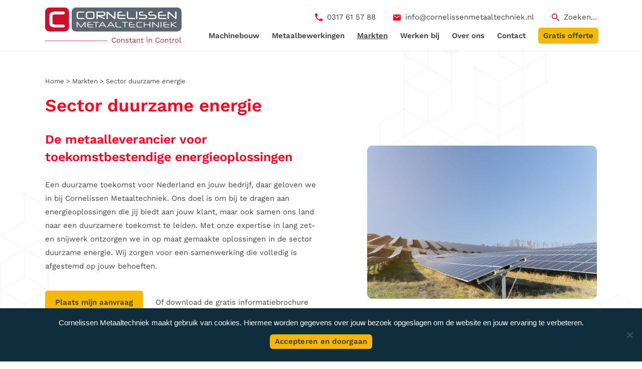

--- FILE ---
content_type: text/html; charset=UTF-8
request_url: https://www.cornelissenmetaaltechniek.nl/markten/sector-duurzame-energie/
body_size: 19674
content:

<!doctype html>
<html lang="nl-NL" prefix="og: https://ogp.me/ns#">
<head>
	<meta charset="UTF-8">
	<meta name="viewport" content="width=device-width, initial-scale=1">
	<link rel="profile" href="https://gmpg.org/xfn/11">

	
<!-- Search Engine Optimization door Rank Math - https://rankmath.com/ -->
<title>Sector duurzame energie - Cornelissen Metaaltechniek</title><link rel="stylesheet" href="https://www.cornelissenmetaaltechniek.nl/wp-content/cache/min/1/4c83c5b986a6a7d41c6fa4d7b63512ac.css" media="all" data-minify="1" />
<meta name="description" content="Metaaltechniek voor de sector duurzame energie vraagt om maatwerk oplossingen, want elk project is uniek. Wij denken graag met je mee."/>
<meta name="robots" content="follow, index, max-snippet:-1, max-video-preview:-1, max-image-preview:large"/>
<link rel="canonical" href="https://www.cornelissenmetaaltechniek.nl/markten/sector-duurzame-energie/" />
<meta property="og:locale" content="nl_NL" />
<meta property="og:type" content="article" />
<meta property="og:title" content="Sector duurzame energie - Cornelissen Metaaltechniek" />
<meta property="og:description" content="Metaaltechniek voor de sector duurzame energie vraagt om maatwerk oplossingen, want elk project is uniek. Wij denken graag met je mee." />
<meta property="og:url" content="https://www.cornelissenmetaaltechniek.nl/markten/sector-duurzame-energie/" />
<meta property="og:site_name" content="Cornelissen Metaaltechniek" />
<meta property="article:publisher" content="https://www.facebook.com/cornelissenmetaaltechniek" />
<meta property="og:updated_time" content="2023-08-23T15:21:20+02:00" />
<meta property="og:image" content="https://www.cornelissenmetaaltechniek.nl/wp-content/uploads/2023/08/beautiful-alternative-energy-plant-with-solar-panels-1024x683.jpg" />
<meta property="og:image:secure_url" content="https://www.cornelissenmetaaltechniek.nl/wp-content/uploads/2023/08/beautiful-alternative-energy-plant-with-solar-panels-1024x683.jpg" />
<meta property="og:image:width" content="640" />
<meta property="og:image:height" content="427" />
<meta property="og:image:alt" content="Duurzame energie" />
<meta property="og:image:type" content="image/jpeg" />
<meta name="twitter:card" content="summary_large_image" />
<meta name="twitter:title" content="Sector duurzame energie - Cornelissen Metaaltechniek" />
<meta name="twitter:description" content="Metaaltechniek voor de sector duurzame energie vraagt om maatwerk oplossingen, want elk project is uniek. Wij denken graag met je mee." />
<meta name="twitter:image" content="https://www.cornelissenmetaaltechniek.nl/wp-content/uploads/2023/08/beautiful-alternative-energy-plant-with-solar-panels-1024x683.jpg" />
<meta name="twitter:label1" content="Tijd om te lezen" />
<meta name="twitter:data1" content="5 minuten" />
<!-- /Rank Math WordPress SEO plugin -->

<link rel='dns-prefetch' href='//player.vimeo.com' />

<link rel="alternate" title="oEmbed (JSON)" type="application/json+oembed" href="https://www.cornelissenmetaaltechniek.nl/wp-json/oembed/1.0/embed?url=https%3A%2F%2Fwww.cornelissenmetaaltechniek.nl%2Fmarkten%2Fsector-duurzame-energie%2F" />
<link rel="alternate" title="oEmbed (XML)" type="text/xml+oembed" href="https://www.cornelissenmetaaltechniek.nl/wp-json/oembed/1.0/embed?url=https%3A%2F%2Fwww.cornelissenmetaaltechniek.nl%2Fmarkten%2Fsector-duurzame-energie%2F&#038;format=xml" />
<style id='wp-img-auto-sizes-contain-inline-css'>
img:is([sizes=auto i],[sizes^="auto," i]){contain-intrinsic-size:3000px 1500px}
/*# sourceURL=wp-img-auto-sizes-contain-inline-css */
</style>
<style id='wp-emoji-styles-inline-css'>

	img.wp-smiley, img.emoji {
		display: inline !important;
		border: none !important;
		box-shadow: none !important;
		height: 1em !important;
		width: 1em !important;
		margin: 0 0.07em !important;
		vertical-align: -0.1em !important;
		background: none !important;
		padding: 0 !important;
	}
/*# sourceURL=wp-emoji-styles-inline-css */
</style>
<style id='wp-block-library-inline-css'>
:root{--wp-block-synced-color:#7a00df;--wp-block-synced-color--rgb:122,0,223;--wp-bound-block-color:var(--wp-block-synced-color);--wp-editor-canvas-background:#ddd;--wp-admin-theme-color:#007cba;--wp-admin-theme-color--rgb:0,124,186;--wp-admin-theme-color-darker-10:#006ba1;--wp-admin-theme-color-darker-10--rgb:0,107,160.5;--wp-admin-theme-color-darker-20:#005a87;--wp-admin-theme-color-darker-20--rgb:0,90,135;--wp-admin-border-width-focus:2px}@media (min-resolution:192dpi){:root{--wp-admin-border-width-focus:1.5px}}.wp-element-button{cursor:pointer}:root .has-very-light-gray-background-color{background-color:#eee}:root .has-very-dark-gray-background-color{background-color:#313131}:root .has-very-light-gray-color{color:#eee}:root .has-very-dark-gray-color{color:#313131}:root .has-vivid-green-cyan-to-vivid-cyan-blue-gradient-background{background:linear-gradient(135deg,#00d084,#0693e3)}:root .has-purple-crush-gradient-background{background:linear-gradient(135deg,#34e2e4,#4721fb 50%,#ab1dfe)}:root .has-hazy-dawn-gradient-background{background:linear-gradient(135deg,#faaca8,#dad0ec)}:root .has-subdued-olive-gradient-background{background:linear-gradient(135deg,#fafae1,#67a671)}:root .has-atomic-cream-gradient-background{background:linear-gradient(135deg,#fdd79a,#004a59)}:root .has-nightshade-gradient-background{background:linear-gradient(135deg,#330968,#31cdcf)}:root .has-midnight-gradient-background{background:linear-gradient(135deg,#020381,#2874fc)}:root{--wp--preset--font-size--normal:16px;--wp--preset--font-size--huge:42px}.has-regular-font-size{font-size:1em}.has-larger-font-size{font-size:2.625em}.has-normal-font-size{font-size:var(--wp--preset--font-size--normal)}.has-huge-font-size{font-size:var(--wp--preset--font-size--huge)}.has-text-align-center{text-align:center}.has-text-align-left{text-align:left}.has-text-align-right{text-align:right}.has-fit-text{white-space:nowrap!important}#end-resizable-editor-section{display:none}.aligncenter{clear:both}.items-justified-left{justify-content:flex-start}.items-justified-center{justify-content:center}.items-justified-right{justify-content:flex-end}.items-justified-space-between{justify-content:space-between}.screen-reader-text{border:0;clip-path:inset(50%);height:1px;margin:-1px;overflow:hidden;padding:0;position:absolute;width:1px;word-wrap:normal!important}.screen-reader-text:focus{background-color:#ddd;clip-path:none;color:#444;display:block;font-size:1em;height:auto;left:5px;line-height:normal;padding:15px 23px 14px;text-decoration:none;top:5px;width:auto;z-index:100000}html :where(.has-border-color){border-style:solid}html :where([style*=border-top-color]){border-top-style:solid}html :where([style*=border-right-color]){border-right-style:solid}html :where([style*=border-bottom-color]){border-bottom-style:solid}html :where([style*=border-left-color]){border-left-style:solid}html :where([style*=border-width]){border-style:solid}html :where([style*=border-top-width]){border-top-style:solid}html :where([style*=border-right-width]){border-right-style:solid}html :where([style*=border-bottom-width]){border-bottom-style:solid}html :where([style*=border-left-width]){border-left-style:solid}html :where(img[class*=wp-image-]){height:auto;max-width:100%}:where(figure){margin:0 0 1em}html :where(.is-position-sticky){--wp-admin--admin-bar--position-offset:var(--wp-admin--admin-bar--height,0px)}@media screen and (max-width:600px){html :where(.is-position-sticky){--wp-admin--admin-bar--position-offset:0px}}

/*# sourceURL=wp-block-library-inline-css */
</style><style id='global-styles-inline-css'>
:root{--wp--preset--aspect-ratio--square: 1;--wp--preset--aspect-ratio--4-3: 4/3;--wp--preset--aspect-ratio--3-4: 3/4;--wp--preset--aspect-ratio--3-2: 3/2;--wp--preset--aspect-ratio--2-3: 2/3;--wp--preset--aspect-ratio--16-9: 16/9;--wp--preset--aspect-ratio--9-16: 9/16;--wp--preset--color--black: #000000;--wp--preset--color--cyan-bluish-gray: #abb8c3;--wp--preset--color--white: #ffffff;--wp--preset--color--pale-pink: #f78da7;--wp--preset--color--vivid-red: #cf2e2e;--wp--preset--color--luminous-vivid-orange: #ff6900;--wp--preset--color--luminous-vivid-amber: #fcb900;--wp--preset--color--light-green-cyan: #7bdcb5;--wp--preset--color--vivid-green-cyan: #00d084;--wp--preset--color--pale-cyan-blue: #8ed1fc;--wp--preset--color--vivid-cyan-blue: #0693e3;--wp--preset--color--vivid-purple: #9b51e0;--wp--preset--gradient--vivid-cyan-blue-to-vivid-purple: linear-gradient(135deg,rgb(6,147,227) 0%,rgb(155,81,224) 100%);--wp--preset--gradient--light-green-cyan-to-vivid-green-cyan: linear-gradient(135deg,rgb(122,220,180) 0%,rgb(0,208,130) 100%);--wp--preset--gradient--luminous-vivid-amber-to-luminous-vivid-orange: linear-gradient(135deg,rgb(252,185,0) 0%,rgb(255,105,0) 100%);--wp--preset--gradient--luminous-vivid-orange-to-vivid-red: linear-gradient(135deg,rgb(255,105,0) 0%,rgb(207,46,46) 100%);--wp--preset--gradient--very-light-gray-to-cyan-bluish-gray: linear-gradient(135deg,rgb(238,238,238) 0%,rgb(169,184,195) 100%);--wp--preset--gradient--cool-to-warm-spectrum: linear-gradient(135deg,rgb(74,234,220) 0%,rgb(151,120,209) 20%,rgb(207,42,186) 40%,rgb(238,44,130) 60%,rgb(251,105,98) 80%,rgb(254,248,76) 100%);--wp--preset--gradient--blush-light-purple: linear-gradient(135deg,rgb(255,206,236) 0%,rgb(152,150,240) 100%);--wp--preset--gradient--blush-bordeaux: linear-gradient(135deg,rgb(254,205,165) 0%,rgb(254,45,45) 50%,rgb(107,0,62) 100%);--wp--preset--gradient--luminous-dusk: linear-gradient(135deg,rgb(255,203,112) 0%,rgb(199,81,192) 50%,rgb(65,88,208) 100%);--wp--preset--gradient--pale-ocean: linear-gradient(135deg,rgb(255,245,203) 0%,rgb(182,227,212) 50%,rgb(51,167,181) 100%);--wp--preset--gradient--electric-grass: linear-gradient(135deg,rgb(202,248,128) 0%,rgb(113,206,126) 100%);--wp--preset--gradient--midnight: linear-gradient(135deg,rgb(2,3,129) 0%,rgb(40,116,252) 100%);--wp--preset--font-size--small: 13px;--wp--preset--font-size--medium: 20px;--wp--preset--font-size--large: 36px;--wp--preset--font-size--x-large: 42px;--wp--preset--spacing--20: 0.44rem;--wp--preset--spacing--30: 0.67rem;--wp--preset--spacing--40: 1rem;--wp--preset--spacing--50: 1.5rem;--wp--preset--spacing--60: 2.25rem;--wp--preset--spacing--70: 3.38rem;--wp--preset--spacing--80: 5.06rem;--wp--preset--shadow--natural: 6px 6px 9px rgba(0, 0, 0, 0.2);--wp--preset--shadow--deep: 12px 12px 50px rgba(0, 0, 0, 0.4);--wp--preset--shadow--sharp: 6px 6px 0px rgba(0, 0, 0, 0.2);--wp--preset--shadow--outlined: 6px 6px 0px -3px rgb(255, 255, 255), 6px 6px rgb(0, 0, 0);--wp--preset--shadow--crisp: 6px 6px 0px rgb(0, 0, 0);}:where(.is-layout-flex){gap: 0.5em;}:where(.is-layout-grid){gap: 0.5em;}body .is-layout-flex{display: flex;}.is-layout-flex{flex-wrap: wrap;align-items: center;}.is-layout-flex > :is(*, div){margin: 0;}body .is-layout-grid{display: grid;}.is-layout-grid > :is(*, div){margin: 0;}:where(.wp-block-columns.is-layout-flex){gap: 2em;}:where(.wp-block-columns.is-layout-grid){gap: 2em;}:where(.wp-block-post-template.is-layout-flex){gap: 1.25em;}:where(.wp-block-post-template.is-layout-grid){gap: 1.25em;}.has-black-color{color: var(--wp--preset--color--black) !important;}.has-cyan-bluish-gray-color{color: var(--wp--preset--color--cyan-bluish-gray) !important;}.has-white-color{color: var(--wp--preset--color--white) !important;}.has-pale-pink-color{color: var(--wp--preset--color--pale-pink) !important;}.has-vivid-red-color{color: var(--wp--preset--color--vivid-red) !important;}.has-luminous-vivid-orange-color{color: var(--wp--preset--color--luminous-vivid-orange) !important;}.has-luminous-vivid-amber-color{color: var(--wp--preset--color--luminous-vivid-amber) !important;}.has-light-green-cyan-color{color: var(--wp--preset--color--light-green-cyan) !important;}.has-vivid-green-cyan-color{color: var(--wp--preset--color--vivid-green-cyan) !important;}.has-pale-cyan-blue-color{color: var(--wp--preset--color--pale-cyan-blue) !important;}.has-vivid-cyan-blue-color{color: var(--wp--preset--color--vivid-cyan-blue) !important;}.has-vivid-purple-color{color: var(--wp--preset--color--vivid-purple) !important;}.has-black-background-color{background-color: var(--wp--preset--color--black) !important;}.has-cyan-bluish-gray-background-color{background-color: var(--wp--preset--color--cyan-bluish-gray) !important;}.has-white-background-color{background-color: var(--wp--preset--color--white) !important;}.has-pale-pink-background-color{background-color: var(--wp--preset--color--pale-pink) !important;}.has-vivid-red-background-color{background-color: var(--wp--preset--color--vivid-red) !important;}.has-luminous-vivid-orange-background-color{background-color: var(--wp--preset--color--luminous-vivid-orange) !important;}.has-luminous-vivid-amber-background-color{background-color: var(--wp--preset--color--luminous-vivid-amber) !important;}.has-light-green-cyan-background-color{background-color: var(--wp--preset--color--light-green-cyan) !important;}.has-vivid-green-cyan-background-color{background-color: var(--wp--preset--color--vivid-green-cyan) !important;}.has-pale-cyan-blue-background-color{background-color: var(--wp--preset--color--pale-cyan-blue) !important;}.has-vivid-cyan-blue-background-color{background-color: var(--wp--preset--color--vivid-cyan-blue) !important;}.has-vivid-purple-background-color{background-color: var(--wp--preset--color--vivid-purple) !important;}.has-black-border-color{border-color: var(--wp--preset--color--black) !important;}.has-cyan-bluish-gray-border-color{border-color: var(--wp--preset--color--cyan-bluish-gray) !important;}.has-white-border-color{border-color: var(--wp--preset--color--white) !important;}.has-pale-pink-border-color{border-color: var(--wp--preset--color--pale-pink) !important;}.has-vivid-red-border-color{border-color: var(--wp--preset--color--vivid-red) !important;}.has-luminous-vivid-orange-border-color{border-color: var(--wp--preset--color--luminous-vivid-orange) !important;}.has-luminous-vivid-amber-border-color{border-color: var(--wp--preset--color--luminous-vivid-amber) !important;}.has-light-green-cyan-border-color{border-color: var(--wp--preset--color--light-green-cyan) !important;}.has-vivid-green-cyan-border-color{border-color: var(--wp--preset--color--vivid-green-cyan) !important;}.has-pale-cyan-blue-border-color{border-color: var(--wp--preset--color--pale-cyan-blue) !important;}.has-vivid-cyan-blue-border-color{border-color: var(--wp--preset--color--vivid-cyan-blue) !important;}.has-vivid-purple-border-color{border-color: var(--wp--preset--color--vivid-purple) !important;}.has-vivid-cyan-blue-to-vivid-purple-gradient-background{background: var(--wp--preset--gradient--vivid-cyan-blue-to-vivid-purple) !important;}.has-light-green-cyan-to-vivid-green-cyan-gradient-background{background: var(--wp--preset--gradient--light-green-cyan-to-vivid-green-cyan) !important;}.has-luminous-vivid-amber-to-luminous-vivid-orange-gradient-background{background: var(--wp--preset--gradient--luminous-vivid-amber-to-luminous-vivid-orange) !important;}.has-luminous-vivid-orange-to-vivid-red-gradient-background{background: var(--wp--preset--gradient--luminous-vivid-orange-to-vivid-red) !important;}.has-very-light-gray-to-cyan-bluish-gray-gradient-background{background: var(--wp--preset--gradient--very-light-gray-to-cyan-bluish-gray) !important;}.has-cool-to-warm-spectrum-gradient-background{background: var(--wp--preset--gradient--cool-to-warm-spectrum) !important;}.has-blush-light-purple-gradient-background{background: var(--wp--preset--gradient--blush-light-purple) !important;}.has-blush-bordeaux-gradient-background{background: var(--wp--preset--gradient--blush-bordeaux) !important;}.has-luminous-dusk-gradient-background{background: var(--wp--preset--gradient--luminous-dusk) !important;}.has-pale-ocean-gradient-background{background: var(--wp--preset--gradient--pale-ocean) !important;}.has-electric-grass-gradient-background{background: var(--wp--preset--gradient--electric-grass) !important;}.has-midnight-gradient-background{background: var(--wp--preset--gradient--midnight) !important;}.has-small-font-size{font-size: var(--wp--preset--font-size--small) !important;}.has-medium-font-size{font-size: var(--wp--preset--font-size--medium) !important;}.has-large-font-size{font-size: var(--wp--preset--font-size--large) !important;}.has-x-large-font-size{font-size: var(--wp--preset--font-size--x-large) !important;}
/*# sourceURL=global-styles-inline-css */
</style>

<style id='classic-theme-styles-inline-css'>
/*! This file is auto-generated */
.wp-block-button__link{color:#fff;background-color:#32373c;border-radius:9999px;box-shadow:none;text-decoration:none;padding:calc(.667em + 2px) calc(1.333em + 2px);font-size:1.125em}.wp-block-file__button{background:#32373c;color:#fff;text-decoration:none}
/*# sourceURL=/wp-includes/css/classic-themes.min.css */
</style>
















<style id='rocket-lazyload-inline-css'>
.rll-youtube-player{position:relative;padding-bottom:56.23%;height:0;overflow:hidden;max-width:100%;}.rll-youtube-player:focus-within{outline: 2px solid currentColor;outline-offset: 5px;}.rll-youtube-player iframe{position:absolute;top:0;left:0;width:100%;height:100%;z-index:100;background:0 0}.rll-youtube-player img{bottom:0;display:block;left:0;margin:auto;max-width:100%;width:100%;position:absolute;right:0;top:0;border:none;height:auto;-webkit-transition:.4s all;-moz-transition:.4s all;transition:.4s all}.rll-youtube-player img:hover{-webkit-filter:brightness(75%)}.rll-youtube-player .play{height:100%;width:100%;left:0;top:0;position:absolute;background:url(https://www.cornelissenmetaaltechniek.nl/wp-content/plugins/wp-rocket/assets/img/youtube.png) no-repeat center;background-color: transparent !important;cursor:pointer;border:none;}
/*# sourceURL=rocket-lazyload-inline-css */
</style>
<script src="https://www.cornelissenmetaaltechniek.nl/wp-content/plugins/jquery-manager/assets/js/jquery-3.5.1.min.js" id="jquery-core-js"></script>
<script src="https://www.cornelissenmetaaltechniek.nl/wp-content/plugins/jquery-manager/assets/js/jquery-migrate-3.3.0.min.js" id="jquery-migrate-js"></script>
<script id="cookie-notice-front-js-before">
var cnArgs = {"ajaxUrl":"https:\/\/www.cornelissenmetaaltechniek.nl\/wp-admin\/admin-ajax.php","nonce":"0ba13700ca","hideEffect":"fade","position":"bottom","onScroll":false,"onScrollOffset":100,"onClick":false,"cookieName":"cookie_notice_accepted","cookieTime":2592000,"cookieTimeRejected":2592000,"globalCookie":false,"redirection":false,"cache":true,"revokeCookies":false,"revokeCookiesOpt":"automatic"};

//# sourceURL=cookie-notice-front-js-before
</script>
<script src="https://www.cornelissenmetaaltechniek.nl/wp-content/plugins/cookie-notice/js/front.min.js?ver=2.5.11" id="cookie-notice-front-js"></script>
<script data-minify="1" src="https://www.cornelissenmetaaltechniek.nl/wp-content/cache/min/1/api/player.js?ver=1765895019" id="vidbgpro-vimeo-js"></script>
<script src="https://www.cornelissenmetaaltechniek.nl/wp-content/plugins/Ultimate_VC_Addons-2/assets/min-js/ultimate-params.min.js?ver=3.19.19" id="ultimate-vc-addons-params-js"></script>
<script src="https://www.cornelissenmetaaltechniek.nl/wp-content/plugins/Ultimate_VC_Addons-2/assets/min-js/slick.min.js?ver=3.19.19" id="ultimate-vc-addons-slick-js"></script>
<script src="https://www.cornelissenmetaaltechniek.nl/wp-content/plugins/Ultimate_VC_Addons-2/assets/min-js/jquery-appear.min.js?ver=3.19.19" id="ultimate-vc-addons-appear-js"></script>
<script src="https://www.cornelissenmetaaltechniek.nl/wp-content/plugins/Ultimate_VC_Addons-2/assets/min-js/slick-custom.min.js?ver=3.19.19" id="ultimate-vc-addons-slick-custom-js"></script>
<script></script><link rel="https://api.w.org/" href="https://www.cornelissenmetaaltechniek.nl/wp-json/" /><link rel="alternate" title="JSON" type="application/json" href="https://www.cornelissenmetaaltechniek.nl/wp-json/wp/v2/pages/6725" /><meta name="generator" content="WordPress 6.9" />
<link rel='shortlink' href='https://www.cornelissenmetaaltechniek.nl/?p=6725' />
<meta name="generator" content="Powered by WPBakery Page Builder - drag and drop page builder for WordPress."/>
<link rel="icon" href="https://www.cornelissenmetaaltechniek.nl/wp-content/uploads/2022/01/Cornelissen-metaaltechniek-150x150.png" sizes="32x32" />
<link rel="icon" href="https://www.cornelissenmetaaltechniek.nl/wp-content/uploads/2022/01/Cornelissen-metaaltechniek-300x300.png" sizes="192x192" />
<link rel="apple-touch-icon" href="https://www.cornelissenmetaaltechniek.nl/wp-content/uploads/2022/01/Cornelissen-metaaltechniek-300x300.png" />
<meta name="msapplication-TileImage" content="https://www.cornelissenmetaaltechniek.nl/wp-content/uploads/2022/01/Cornelissen-metaaltechniek-300x300.png" />
		<style id="wp-custom-css">
			@media only screen and (min-width: 769px) { 
	
	.boxnocenter {
    text-align: left;
}
	
}

.redbox a {
    color: #fff;
    background-color: rgb(255 255 255 / 0%);
    border: 2px solid #fe0222;
    padding: 8px 18px 8px 18px;
}

.boxitemshomenew > div > div {
    padding: 25px 25px 85px 25px!important;
    background-color: #fff;
    border-radius: 10px;
    display: flex;
    flex-direction: row;
    flex-wrap: wrap;
    align-content: space-between;
    align-items: stretch;
    justify-content: flex-start;
    width: 100%;
    overflow: hidden;
    border: 1px solid #e5e7f2;
    position: relative;
}

.uitgelichteafbeelding {
    margin-bottom: 25px!important;
    margin-left: -25px!important;
    margin-right: -25px!important;
    margin-top: -25px!important;
    width: calc(100% + 50px)!important;
    overflow: hidden;
}

.boxitemshomenew {
    margin-top: -215px;
		margin-bottom: 15px;
}

.uitgelichteafbeelding img {
    transition: all 0.3s;
    -webkit-mask-image: -webkit-radial-gradient(white,black);
}

.uitgelichteafbeelding:hover img {
    transition: all 0.3s;
    transform: scale(1.05);
}

.boxitemshomenew .boxbuttons a {
    width: calc(100% - 50px);
    text-align: center;
    position: absolute;
    bottom: 15px;
}

.boxitemshomenew h2 {
    font-size: 20px;
}

.boxitemshomenew h2 a {
    color: #F02;
    text-decoration: none!important;
}

.boxitemshomenew h2 a:hover {
    text-decoration: 	underline!important;
}

.pdfcase {
padding: 20px;
background-color: #fff;
padding: 25px!important;
background-color: #F2F5F8;
border-radius: 10px;
margin-bottom: 32px;
}

.pdfcase h3 {
font-size: 20px;
margin-bottom: 10px;	
}

.wpcf7-form .boxaccept, .boxverzenden2 {
	margin-top: 0px;
	margin-bottom: 0px;
}

.wpcf7-form .boxverzenden2 input {
width: auto;
}

.boxwidth100 {
    display: flex;
    flex-direction: row;
    flex-wrap: nowrap;
    align-content: center;
    align-items: flex-end;
}

.boxwidth100 .boxrowform {
    width: calc(100% - 165px)!important;
    padding-right: 25px;
}

.boxwidth100 .boxverzenden.boxverzenden2 {
    width: 165px;
    padding-bottom: 15px;
}

fieldset.hidden-fields-container {
    display: none;
}



		</style>
		<style type="text/css" data-type="vc_shortcodes-custom-css">.vc_custom_1639515607657{background-color: #F2F5F8!important;}</style><noscript><style> .wpb_animate_when_almost_visible { opacity: 1; }</style></noscript><noscript><style id="rocket-lazyload-nojs-css">.rll-youtube-player, [data-lazy-src]{display:none !important;}</style></noscript>	
	<script data-minify="1" type="text/javascript" src="https://www.cornelissenmetaaltechniek.nl/wp-content/cache/min/1/wp-content/themes/cornelissen/js/animated.js?ver=1765895019"></script>
	
<!-- Google Tag Manager -->
<script>(function(w,d,s,l,i){w[l]=w[l]||[];w[l].push({'gtm.start':
new Date().getTime(),event:'gtm.js'});var f=d.getElementsByTagName(s)[0],
j=d.createElement(s),dl=l!='dataLayer'?'&l='+l:'';j.async=true;j.src=
'https://www.googletagmanager.com/gtm.js?id='+i+dl;f.parentNode.insertBefore(j,f);
})(window,document,'script','dataLayer','GTM-TXJDQL8');</script>
<!-- End Google Tag Manager -->
	
<!-- Global site tag (gtag.js) - Google Analytics -->
<script async src=https://www.googletagmanager.com/gtag/js?id=G-9XD24602KS></script>
<script>
  window.dataLayer = window.dataLayer || [];
  function gtag(){dataLayer.push(arguments);}
  gtag('js', new Date());
 
  gtag('config', 'G-9XD24602KS');
</script>
		
<script>
function myFunctionbutton() {
   var element = document.getElementById("bodyid");
   element.classList.toggle("mobilemenuactive");
}
</script>
	

</head>

<body data-rsssl=1 id="bodyid" class="wp-singular page-template-default page page-id-6725 page-child parent-pageid-255 wp-custom-logo wp-theme-cornelissen cookies-not-set wpb-js-composer js-comp-ver-8.5 vc_responsive">
	
<!-- Google Tag Manager (noscript) -->
<noscript><iframe src="https://www.googletagmanager.com/ns.html?id=GTM-TXJDQL8"
height="0" width="0" style="display:none;visibility:hidden"></iframe></noscript>
<!-- End Google Tag Manager (noscript) -->
	
<div id="page" class="site ">
	
	<a class="skip-link screen-reader-text" href="#primary">Skip to content</a>

		<header id="masthead" class="site-header">
		
		<div class="headerinside">
			
			<div class="site-branding">
			<a href="https://www.cornelissenmetaaltechniek.nl/" class="custom-logo-link" rel="home"><img width="1" height="1" src="data:image/svg+xml,%3Csvg%20xmlns='http://www.w3.org/2000/svg'%20viewBox='0%200%201%201'%3E%3C/svg%3E" class="custom-logo" alt="Cornelissen Metaaltechniek" decoding="async" data-lazy-src="https://www.cornelissenmetaaltechniek.nl/wp-content/uploads/2021/12/Logo.svg" /><noscript><img width="1" height="1" src="https://www.cornelissenmetaaltechniek.nl/wp-content/uploads/2021/12/Logo.svg" class="custom-logo" alt="Cornelissen Metaaltechniek" decoding="async" /></noscript></a>			</div><!-- .site-branding -->
        
			<div class="boxmenuandcta">
			
			<div class="boxcta">
			<a class="ctaheader call" href="tel:+0317615788" target="_self">0317 61 57 88</a>				
			<a class="ctaheader mail" href="mailto:info@cornelissenmetaaltechniek.nl" target="_self">info@cornelissenmetaaltechniek.nl</a>				
			<a class="ctaheader zoeken" href="https://www.cornelissenmetaaltechniek.nl/zoeken/">Zoeken...</a>
				
			</div>
			
			<nav id="site-navigation" class="main-navigation">
			<div class="menu-primany-menu-container"><ul id="primary-menu" class="menu"><li id="menu-item-2688" class="menu-item menu-item-type-post_type menu-item-object-page menu-item-has-children menu-item-2688"><a href="https://www.cornelissenmetaaltechniek.nl/machinebouw-2/" data-ps2id-api="true">Machinebouw</a>
<ul class="sub-menu">
	<li id="menu-item-2689" class="menu-item menu-item-type-post_type menu-item-object-page menu-item-2689"><a href="https://www.cornelissenmetaaltechniek.nl/machinebouw-2/" data-ps2id-api="true">Machinebouw op maat</a></li>
</ul>
</li>
<li id="menu-item-372" class="menu-item menu-item-type-post_type menu-item-object-page menu-item-has-children menu-item-372"><a href="https://www.cornelissenmetaaltechniek.nl/metaalbewerkingen/" data-ps2id-api="true">Metaalbewerkingen</a>
<ul class="sub-menu">
	<li id="menu-item-871" class="menu-item menu-item-type-post_type menu-item-object-page menu-item-871"><a href="https://www.cornelissenmetaaltechniek.nl/metaalbewerkingen/plaatlasersnijden/" data-ps2id-api="true">Plaatlasersnijden</a></li>
	<li id="menu-item-868" class="menu-item menu-item-type-post_type menu-item-object-page menu-item-868"><a href="https://www.cornelissenmetaaltechniek.nl/metaalbewerkingen/buislasersnijden/" data-ps2id-api="true">Buislasersnijden</a></li>
	<li id="menu-item-870" class="menu-item menu-item-type-post_type menu-item-object-page menu-item-870"><a href="https://www.cornelissenmetaaltechniek.nl/metaalbewerkingen/kanten-zetten/" data-ps2id-api="true">Kanten / zetten</a></li>
	<li id="menu-item-7368" class="menu-item menu-item-type-post_type menu-item-object-page menu-item-7368"><a href="https://www.cornelissenmetaaltechniek.nl/metaalbewerkingen/laserlassen/" data-ps2id-api="true">Laserlassen</a></li>
	<li id="menu-item-873" class="menu-item menu-item-type-post_type menu-item-object-page menu-item-873"><a href="https://www.cornelissenmetaaltechniek.nl/metaalbewerkingen/robotlassen/" data-ps2id-api="true">Robotlassen</a></li>
	<li id="menu-item-869" class="menu-item menu-item-type-post_type menu-item-object-page menu-item-869"><a href="https://www.cornelissenmetaaltechniek.nl/metaalbewerkingen/handmatig-lassen/" data-ps2id-api="true">Handmatig lassen</a></li>
	<li id="menu-item-872" class="menu-item menu-item-type-post_type menu-item-object-page menu-item-872"><a href="https://www.cornelissenmetaaltechniek.nl/metaalbewerkingen/plaatwalsen/" data-ps2id-api="true">Plaatwalsen</a></li>
	<li id="menu-item-5265" class="menu-item menu-item-type-post_type menu-item-object-page menu-item-5265"><a href="https://www.cornelissenmetaaltechniek.nl/metaalbewerkingen/afbramen-kanten-breken/" data-ps2id-api="true">Afbramen / kanten breken</a></li>
	<li id="menu-item-867" class="menu-item menu-item-type-post_type menu-item-object-page menu-item-867"><a href="https://www.cornelissenmetaaltechniek.nl/metaalbewerkingen/assemblage-montage/" data-ps2id-api="true">Assemblage / montage</a></li>
	<li id="menu-item-52392" class="menu-item menu-item-type-post_type menu-item-object-page menu-item-52392"><a href="https://www.cornelissenmetaaltechniek.nl/metaalbewerkingen/verspanen/" data-ps2id-api="true">Verspanen</a></li>
	<li id="menu-item-874" class="menu-item menu-item-type-post_type menu-item-object-page menu-item-874"><a href="https://www.cornelissenmetaaltechniek.nl/metaalbewerkingen/verzinken-en-metaalpoedercoaten/" data-ps2id-api="true">Verzinken en metaalpoedercoaten</a></li>
</ul>
</li>
<li id="menu-item-373" class="menu-item menu-item-type-post_type menu-item-object-page current-page-ancestor current-menu-ancestor current-menu-parent current-page-parent current_page_parent current_page_ancestor menu-item-has-children menu-item-373"><a href="https://www.cornelissenmetaaltechniek.nl/markten/" data-ps2id-api="true">Markten</a>
<ul class="sub-menu">
	<li id="menu-item-892" class="menu-item menu-item-type-post_type menu-item-object-page menu-item-892"><a href="https://www.cornelissenmetaaltechniek.nl/markten/afvalverwerking/" data-ps2id-api="true">Afvalverwerking oplossingen &#038; machinebouw</a></li>
	<li id="menu-item-893" class="menu-item menu-item-type-post_type menu-item-object-page menu-item-893"><a href="https://www.cornelissenmetaaltechniek.nl/markten/agrarische-landbouw/" data-ps2id-api="true">Agrarische machinebouw</a></li>
	<li id="menu-item-6764" class="menu-item menu-item-type-post_type menu-item-object-page current-menu-item page_item page-item-6725 current_page_item menu-item-6764"><a href="https://www.cornelissenmetaaltechniek.nl/markten/sector-duurzame-energie/" aria-current="page" data-ps2id-api="true">Sector duurzame energie</a></li>
	<li id="menu-item-894" class="menu-item menu-item-type-post_type menu-item-object-page menu-item-894"><a href="https://www.cornelissenmetaaltechniek.nl/markten/interne-logistiek/" data-ps2id-api="true">Interne logistiek &#038; handling</a></li>
	<li id="menu-item-2965" class="menu-item menu-item-type-post_type menu-item-object-page menu-item-2965"><a href="https://www.cornelissenmetaaltechniek.nl/markten/voedingsindustrie/" data-ps2id-api="true">Voedingsindustrie machinebouw</a></li>
</ul>
</li>
<li id="menu-item-451" class="menu-item menu-item-type-post_type menu-item-object-page menu-item-has-children menu-item-451"><a href="https://www.cornelissenmetaaltechniek.nl/werken-bij/" data-ps2id-api="true">Werken bij</a>
<ul class="sub-menu">
	<li id="menu-item-81127" class="menu-item menu-item-type-post_type menu-item-object-vacatures menu-item-81127"><a href="https://www.cornelissenmetaaltechniek.nl/vacatures/vacature-buislaser-operator/" data-ps2id-api="true">Buislaser operator</a></li>
	<li id="menu-item-903" class="menu-item menu-item-type-post_type menu-item-object-vacatures menu-item-903"><a href="https://www.cornelissenmetaaltechniek.nl/vacatures/vacature-constructiebankwerker-lasser/" data-ps2id-api="true">Constructiebankwerker / Lasser</a></li>
	<li id="menu-item-904" class="menu-item menu-item-type-post_type menu-item-object-vacatures menu-item-904"><a href="https://www.cornelissenmetaaltechniek.nl/vacatures/vacature-kanter-zetter-met-ervaring/" data-ps2id-api="true">Kanter / zetter met ervaring</a></li>
	<li id="menu-item-905" class="menu-item menu-item-type-post_type menu-item-object-vacatures menu-item-905"><a href="https://www.cornelissenmetaaltechniek.nl/vacatures/lasersnijder/" data-ps2id-api="true">Lasersnijder met ervaring</a></li>
</ul>
</li>
<li id="menu-item-529" class="menu-item menu-item-type-post_type menu-item-object-page menu-item-has-children menu-item-529"><a href="https://www.cornelissenmetaaltechniek.nl/over-cornelissen/" data-ps2id-api="true">Over ons</a>
<ul class="sub-menu">
	<li id="menu-item-1046" class="menu-item menu-item-type-post_type menu-item-object-page menu-item-1046"><a href="https://www.cornelissenmetaaltechniek.nl/over-cornelissen/machinepark/" data-ps2id-api="true">Machinepark</a></li>
	<li id="menu-item-1686" class="menu-item menu-item-type-post_type menu-item-object-page menu-item-1686"><a href="https://www.cornelissenmetaaltechniek.nl/over-cornelissen/staal-metaal-soorten/" data-ps2id-api="true">Staal en RVS</a></li>
	<li id="menu-item-1076" class="menu-item menu-item-type-post_type menu-item-object-page menu-item-1076"><a href="https://www.cornelissenmetaaltechniek.nl/over-cornelissen/6-meter-snijden-en-zetten/" data-ps2id-api="true">6-meter snijden en zetten</a></li>
	<li id="menu-item-1063" class="menu-item menu-item-type-post_type menu-item-object-page menu-item-1063"><a href="https://www.cornelissenmetaaltechniek.nl/over-cornelissen/onze-logistiek/" data-ps2id-api="true">Onze logistiek</a></li>
	<li id="menu-item-896" class="menu-item menu-item-type-post_type menu-item-object-page menu-item-896"><a href="https://www.cornelissenmetaaltechniek.nl/nieuws-artikelen/" data-ps2id-api="true">Nieuws &#038; artikelen</a></li>
	<li id="menu-item-898" class="menu-item menu-item-type-post_type menu-item-object-page menu-item-898"><a href="https://www.cornelissenmetaaltechniek.nl/klantverhalen/" data-ps2id-api="true">Klantverhalen</a></li>
	<li id="menu-item-899" class="menu-item menu-item-type-post_type menu-item-object-page menu-item-899"><a href="https://www.cornelissenmetaaltechniek.nl/faq/" data-ps2id-api="true">FAQ</a></li>
</ul>
</li>
<li id="menu-item-342" class="menu-item menu-item-type-post_type menu-item-object-page menu-item-342"><a href="https://www.cornelissenmetaaltechniek.nl/contact/" data-ps2id-api="true">Contact</a></li>
<li id="menu-item-1335" class="buttonmenu menu-item menu-item-type-post_type menu-item-object-page menu-item-1335"><a href="https://www.cornelissenmetaaltechniek.nl/offerte/" data-ps2id-api="true">Gratis offerte</a></li>
</ul></div>			</nav><!-- #site-navigation -->
				
			</div>
			
			<button onclick="myFunctionbutton()" id="menubutton" class="menubuttonmenu">
			<span class="menuinside"></span>
       	 	</button>
			
		</div>
	
	</header><!-- #masthead -->

	<div class="mobielmenu mobielprimarymobiel">
	
			<div class="menu-primany-menu-container"><ul id="primary-menu-mobiel" class="menu"><li class="menu-item menu-item-type-post_type menu-item-object-page menu-item-has-children menu-item-2688"><a href="https://www.cornelissenmetaaltechniek.nl/machinebouw-2/" data-ps2id-api="true">Machinebouw</a>
<ul class="sub-menu">
	<li class="menu-item menu-item-type-post_type menu-item-object-page menu-item-2689"><a href="https://www.cornelissenmetaaltechniek.nl/machinebouw-2/" data-ps2id-api="true">Machinebouw op maat</a></li>
</ul>
</li>
<li class="menu-item menu-item-type-post_type menu-item-object-page menu-item-has-children menu-item-372"><a href="https://www.cornelissenmetaaltechniek.nl/metaalbewerkingen/" data-ps2id-api="true">Metaalbewerkingen</a>
<ul class="sub-menu">
	<li class="menu-item menu-item-type-post_type menu-item-object-page menu-item-871"><a href="https://www.cornelissenmetaaltechniek.nl/metaalbewerkingen/plaatlasersnijden/" data-ps2id-api="true">Plaatlasersnijden</a></li>
	<li class="menu-item menu-item-type-post_type menu-item-object-page menu-item-868"><a href="https://www.cornelissenmetaaltechniek.nl/metaalbewerkingen/buislasersnijden/" data-ps2id-api="true">Buislasersnijden</a></li>
	<li class="menu-item menu-item-type-post_type menu-item-object-page menu-item-870"><a href="https://www.cornelissenmetaaltechniek.nl/metaalbewerkingen/kanten-zetten/" data-ps2id-api="true">Kanten / zetten</a></li>
	<li class="menu-item menu-item-type-post_type menu-item-object-page menu-item-7368"><a href="https://www.cornelissenmetaaltechniek.nl/metaalbewerkingen/laserlassen/" data-ps2id-api="true">Laserlassen</a></li>
	<li class="menu-item menu-item-type-post_type menu-item-object-page menu-item-873"><a href="https://www.cornelissenmetaaltechniek.nl/metaalbewerkingen/robotlassen/" data-ps2id-api="true">Robotlassen</a></li>
	<li class="menu-item menu-item-type-post_type menu-item-object-page menu-item-869"><a href="https://www.cornelissenmetaaltechniek.nl/metaalbewerkingen/handmatig-lassen/" data-ps2id-api="true">Handmatig lassen</a></li>
	<li class="menu-item menu-item-type-post_type menu-item-object-page menu-item-872"><a href="https://www.cornelissenmetaaltechniek.nl/metaalbewerkingen/plaatwalsen/" data-ps2id-api="true">Plaatwalsen</a></li>
	<li class="menu-item menu-item-type-post_type menu-item-object-page menu-item-5265"><a href="https://www.cornelissenmetaaltechniek.nl/metaalbewerkingen/afbramen-kanten-breken/" data-ps2id-api="true">Afbramen / kanten breken</a></li>
	<li class="menu-item menu-item-type-post_type menu-item-object-page menu-item-867"><a href="https://www.cornelissenmetaaltechniek.nl/metaalbewerkingen/assemblage-montage/" data-ps2id-api="true">Assemblage / montage</a></li>
	<li class="menu-item menu-item-type-post_type menu-item-object-page menu-item-52392"><a href="https://www.cornelissenmetaaltechniek.nl/metaalbewerkingen/verspanen/" data-ps2id-api="true">Verspanen</a></li>
	<li class="menu-item menu-item-type-post_type menu-item-object-page menu-item-874"><a href="https://www.cornelissenmetaaltechniek.nl/metaalbewerkingen/verzinken-en-metaalpoedercoaten/" data-ps2id-api="true">Verzinken en metaalpoedercoaten</a></li>
</ul>
</li>
<li class="menu-item menu-item-type-post_type menu-item-object-page current-page-ancestor current-menu-ancestor current-menu-parent current-page-parent current_page_parent current_page_ancestor menu-item-has-children menu-item-373"><a href="https://www.cornelissenmetaaltechniek.nl/markten/" data-ps2id-api="true">Markten</a>
<ul class="sub-menu">
	<li class="menu-item menu-item-type-post_type menu-item-object-page menu-item-892"><a href="https://www.cornelissenmetaaltechniek.nl/markten/afvalverwerking/" data-ps2id-api="true">Afvalverwerking oplossingen &#038; machinebouw</a></li>
	<li class="menu-item menu-item-type-post_type menu-item-object-page menu-item-893"><a href="https://www.cornelissenmetaaltechniek.nl/markten/agrarische-landbouw/" data-ps2id-api="true">Agrarische machinebouw</a></li>
	<li class="menu-item menu-item-type-post_type menu-item-object-page current-menu-item page_item page-item-6725 current_page_item menu-item-6764"><a href="https://www.cornelissenmetaaltechniek.nl/markten/sector-duurzame-energie/" aria-current="page" data-ps2id-api="true">Sector duurzame energie</a></li>
	<li class="menu-item menu-item-type-post_type menu-item-object-page menu-item-894"><a href="https://www.cornelissenmetaaltechniek.nl/markten/interne-logistiek/" data-ps2id-api="true">Interne logistiek &#038; handling</a></li>
	<li class="menu-item menu-item-type-post_type menu-item-object-page menu-item-2965"><a href="https://www.cornelissenmetaaltechniek.nl/markten/voedingsindustrie/" data-ps2id-api="true">Voedingsindustrie machinebouw</a></li>
</ul>
</li>
<li class="menu-item menu-item-type-post_type menu-item-object-page menu-item-has-children menu-item-451"><a href="https://www.cornelissenmetaaltechniek.nl/werken-bij/" data-ps2id-api="true">Werken bij</a>
<ul class="sub-menu">
	<li class="menu-item menu-item-type-post_type menu-item-object-vacatures menu-item-81127"><a href="https://www.cornelissenmetaaltechniek.nl/vacatures/vacature-buislaser-operator/" data-ps2id-api="true">Buislaser operator</a></li>
	<li class="menu-item menu-item-type-post_type menu-item-object-vacatures menu-item-903"><a href="https://www.cornelissenmetaaltechniek.nl/vacatures/vacature-constructiebankwerker-lasser/" data-ps2id-api="true">Constructiebankwerker / Lasser</a></li>
	<li class="menu-item menu-item-type-post_type menu-item-object-vacatures menu-item-904"><a href="https://www.cornelissenmetaaltechniek.nl/vacatures/vacature-kanter-zetter-met-ervaring/" data-ps2id-api="true">Kanter / zetter met ervaring</a></li>
	<li class="menu-item menu-item-type-post_type menu-item-object-vacatures menu-item-905"><a href="https://www.cornelissenmetaaltechniek.nl/vacatures/lasersnijder/" data-ps2id-api="true">Lasersnijder met ervaring</a></li>
</ul>
</li>
<li class="menu-item menu-item-type-post_type menu-item-object-page menu-item-has-children menu-item-529"><a href="https://www.cornelissenmetaaltechniek.nl/over-cornelissen/" data-ps2id-api="true">Over ons</a>
<ul class="sub-menu">
	<li class="menu-item menu-item-type-post_type menu-item-object-page menu-item-1046"><a href="https://www.cornelissenmetaaltechniek.nl/over-cornelissen/machinepark/" data-ps2id-api="true">Machinepark</a></li>
	<li class="menu-item menu-item-type-post_type menu-item-object-page menu-item-1686"><a href="https://www.cornelissenmetaaltechniek.nl/over-cornelissen/staal-metaal-soorten/" data-ps2id-api="true">Staal en RVS</a></li>
	<li class="menu-item menu-item-type-post_type menu-item-object-page menu-item-1076"><a href="https://www.cornelissenmetaaltechniek.nl/over-cornelissen/6-meter-snijden-en-zetten/" data-ps2id-api="true">6-meter snijden en zetten</a></li>
	<li class="menu-item menu-item-type-post_type menu-item-object-page menu-item-1063"><a href="https://www.cornelissenmetaaltechniek.nl/over-cornelissen/onze-logistiek/" data-ps2id-api="true">Onze logistiek</a></li>
	<li class="menu-item menu-item-type-post_type menu-item-object-page menu-item-896"><a href="https://www.cornelissenmetaaltechniek.nl/nieuws-artikelen/" data-ps2id-api="true">Nieuws &#038; artikelen</a></li>
	<li class="menu-item menu-item-type-post_type menu-item-object-page menu-item-898"><a href="https://www.cornelissenmetaaltechniek.nl/klantverhalen/" data-ps2id-api="true">Klantverhalen</a></li>
	<li class="menu-item menu-item-type-post_type menu-item-object-page menu-item-899"><a href="https://www.cornelissenmetaaltechniek.nl/faq/" data-ps2id-api="true">FAQ</a></li>
</ul>
</li>
<li class="menu-item menu-item-type-post_type menu-item-object-page menu-item-342"><a href="https://www.cornelissenmetaaltechniek.nl/contact/" data-ps2id-api="true">Contact</a></li>
<li class="buttonmenu menu-item menu-item-type-post_type menu-item-object-page menu-item-1335"><a href="https://www.cornelissenmetaaltechniek.nl/offerte/" data-ps2id-api="true">Gratis offerte</a></li>
</ul></div>		
	<div class="boxinmenu">
	
	<a class="ctaheader call" href="tel:+0317615788" target="_self">0317 61 57 88</a>				
	<a class="ctaheader mail" href="mailto:info@cornelissenmetaaltechniek.nl" target="_self">info@cornelissenmetaaltechniek.nl</a>		
	<a class="ctaheader zoeken hidefirst" href="https://www.cornelissenmetaaltechniek.nl/zoeken/">Zoeken...</a>
		
	</div>
		
	<section id="np_templatera_widget-3" class="widget widget_np_templatera_widget"><div class="widget-text wp_widget_plugin_box"><div class="templatera_shortcode"><style type="text/css" data-type="vc_shortcodes-custom-css">.vc_custom_1639501295888{margin-top: 15px !important;}</style><div class="vc_row wpb_row vc_row-fluid"><div class="boxfootera wpb_column vc_column_container vc_col-sm-12"><div class="vc_column-inner"><div class="wpb_wrapper">
	<div class="wpb_text_column wpb_content_element titelcta" >
		<div class="wpb_wrapper">
			<h5>Volg ons</h5>

		</div>
	</div>

	<div class="wpb_text_column wpb_content_element vc_custom_1639501295888 boxfootercontact" >
		<div class="wpb_wrapper">
			<p><a class="linkedin" href="https://www.linkedin.com/company/cornelissenmetaaltechniek/">LinkedIn</a><br />
<a class="facebook" href="https://www.facebook.com/cornelissenmetaaltechniek">Facebook</a></p>

		</div>
	</div>
</div></div></div></div></div></div></section>	
	</div>
	<main id="primary" class="site-main">

		
<article id="post-6725" class="post-6725 page type-page status-publish has-post-thumbnail hentry">

	<div class="entry-content achtergrondbeeld">
		<div class="wpb-content-wrapper"><div class="vc_row wpb_row vc_row-fluid paddingtopandbottom75px-col-l paddingtopandbottom50px-col-lm"><div class="innerrow wpb_column vc_column_container vc_col-sm-12"><div class="vc_column-inner"><div class="wpb_wrapper"><div class="vc_row wpb_row vc_inner vc_row-fluid"><div class="breadcrumb wpb_column vc_column_container vc_col-sm-12"><div class="vc_column-inner"><div class="wpb_wrapper">
	<div class="wpb_raw_code wpb_raw_html wpb_content_element" >
		<div class="wpb_wrapper">
			<nav aria-label="breadcrumbs" class="rank-math-breadcrumb"><p><a href="https://www.cornelissenmetaaltechniek.nl">Home</a><span class="separator"> &gt; </span><a href="https://www.cornelissenmetaaltechniek.nl/markten/">Markten</a><span class="separator"> &gt; </span><span class="last">Sector duurzame energie</span></p></nav>
		</div>
	</div>
</div></div></div></div><div class="vc_row wpb_row vc_inner vc_row-fluid margintop12punt5px-col-l"><div class="wpb_column vc_column_container vc_col-sm-12"><div class="vc_column-inner"><div class="wpb_wrapper">
	<div class="wpb_text_column wpb_content_element" >
		<div class="wpb_wrapper">
			<h1>Sector duurzame energie</h1>

		</div>
	</div>
</div></div></div></div><div class="vc_row wpb_row vc_inner vc_row-fluid margintop25px-col-l vc_row-o-content-middle vc_row-flex"><div class="marginbottom32px-col-m-s wpb_column vc_column_container vc_col-sm-6 vc_col-lg-6 vc_col-md-6 vc_col-xs-12"><div class="vc_column-inner"><div class="wpb_wrapper">
	<div class="wpb_text_column wpb_content_element" >
		<div class="wpb_wrapper">
			<h2>De metaalleverancier voor toekomstbestendige energieoplossingen</h2>

		</div>
	</div>

	<div class="wpb_text_column wpb_content_element margintop25px-col-l" >
		<div class="wpb_wrapper">
			<p>Een duurzame toekomst voor Nederland en jouw bedrijf, daar geloven we in bij Cornelissen Metaaltechniek. Ons doel is om bij te dragen aan energieoplossingen die jij biedt aan jouw klant, maar ook samen ons land naar een duurzamere toekomst te leiden. Met onze expertise in lang zet- en snijwerk ontzorgen we in op maat gemaakte oplossingen in de sector duurzame energie. Wij zorgen voor een samenwerking die volledig is afgestemd op jouw behoeften.</p>

		</div>
	</div>

	<div class="wpb_text_column wpb_content_element boxbuttons" >
		<div class="wpb_wrapper">
			<p><a href="https://www.cornelissenmetaaltechniek.nl/offerte/">Plaats mijn aanvraag</a> <a class="nobutton" href="https://www.cornelissenmetaaltechniek.nl/gratis-brochure/">Of download de gratis informatiebrochure</a></p>

		</div>
	</div>
</div></div></div><div class="wpb_column vc_column_container vc_col-sm-5 vc_col-lg-offset-1 vc_col-lg-5 vc_col-md-offset-1 vc_col-md-5 vc_col-sm-offset-1 vc_col-xs-12"><div class="vc_column-inner"><div class="wpb_wrapper">
	<div  class="wpb_single_image wpb_content_element vc_align_left wpb_content_element  borderradius10px">
		
		<figure class="wpb_wrapper vc_figure">
			<div class="vc_single_image-wrapper   vc_box_border_grey"><img decoding="async" class="vc_single_image-img " src="data:image/svg+xml,%3Csvg%20xmlns='http://www.w3.org/2000/svg'%20viewBox='0%200%201200%20800'%3E%3C/svg%3E" width="1200" height="800" alt="Duurzame energie" title="beautiful-alternative-energy-plant-with-solar-panels" loading="lazy" data-lazy-src="https://www.cornelissenmetaaltechniek.nl/wp-content/uploads/2023/08/beautiful-alternative-energy-plant-with-solar-panels-scaled-1200x800.jpg" /><noscript><img decoding="async" class="vc_single_image-img " src="https://www.cornelissenmetaaltechniek.nl/wp-content/uploads/2023/08/beautiful-alternative-energy-plant-with-solar-panels-scaled-1200x800.jpg" width="1200" height="800" alt="Duurzame energie" title="beautiful-alternative-energy-plant-with-solar-panels" loading="lazy" /></noscript></div>
		</figure>
	</div>
</div></div></div></div></div></div></div></div><div class="vc_row wpb_row vc_row-fluid paddingtopandbottom75px-col-l paddingtopandbottom50px-col-m vc_custom_1639515607657 vc_row-has-fill"><div class="innerrow wpb_column vc_column_container vc_col-sm-12"><div class="vc_column-inner"><div class="wpb_wrapper"><div class="vc_row wpb_row vc_inner vc_row-fluid vc_row-o-content-middle vc_row-flex"><div class="marginbottom32px-col-m-s wpb_column vc_column_container vc_col-sm-5 vc_col-lg-5 vc_col-md-5 vc_col-xs-12 vc_hidden-xs"><div class="vc_column-inner"><div class="wpb_wrapper">
	<div  class="wpb_single_image wpb_content_element vc_align_left wpb_content_element  borderradius10px">
		
		<figure class="wpb_wrapper vc_figure">
			<div class="vc_single_image-wrapper   vc_box_border_grey"><img decoding="async" class="vc_single_image-img " src="data:image/svg+xml,%3Csvg%20xmlns='http://www.w3.org/2000/svg'%20viewBox='0%200%201200%20800'%3E%3C/svg%3E" width="1200" height="800" alt="Solar panels installed over parking lot for parked cars for effective generation of clean energy." title="Solar panels installed over parking lot for parked cars for effective generation of clean energy" loading="lazy" data-lazy-src="https://www.cornelissenmetaaltechniek.nl/wp-content/uploads/2023/08/solar-panels-installed-parking-lot-parked-cars-effective-generation-clean-energy-scaled-1200x800.jpg" /><noscript><img decoding="async" class="vc_single_image-img " src="https://www.cornelissenmetaaltechniek.nl/wp-content/uploads/2023/08/solar-panels-installed-parking-lot-parked-cars-effective-generation-clean-energy-scaled-1200x800.jpg" width="1200" height="800" alt="Solar panels installed over parking lot for parked cars for effective generation of clean energy." title="Solar panels installed over parking lot for parked cars for effective generation of clean energy" loading="lazy" /></noscript></div>
		</figure>
	</div>
</div></div></div><div class="wpb_column vc_column_container vc_col-sm-6 vc_col-lg-offset-1 vc_col-lg-6 vc_col-md-offset-1 vc_col-md-6 vc_col-sm-offset-1 vc_col-xs-12"><div class="vc_column-inner"><div class="wpb_wrapper">
	<div class="wpb_text_column wpb_content_element" >
		<div class="wpb_wrapper">
			<h2>Maatwerk voor projecten in de duurzame energie</h2>

		</div>
	</div>

	<div class="wpb_text_column wpb_content_element margintop25px-col-l" >
		<div class="wpb_wrapper">
			<p>Samen bouwen we de stalen basis voor dat solarpark, op water of op land. Een carport voor geïntegreerde zonnepanelen? Ook geen probleem. We leveren niet alleen, maar denken graag met je mee. Van prototype tot eindproduct. Wij begrijpen dat elk project uniek is en hanteren daarom een klantspecifieke aanpak die ook bij jouw bedrijf in de sector duurzame energie past. Zo zorgen we samen dat onze producten perfect aansluiten op jouw behoeften.</p>

		</div>
	</div>
</div></div></div></div></div></div></div></div><div class="vc_row wpb_row vc_row-fluid paddingtopandbottom75px-col-l paddingtopandbottom50px-col-m"><div class="innerrow wpb_column vc_column_container vc_col-sm-12"><div class="vc_column-inner"><div class="wpb_wrapper"><div class="vc_row wpb_row vc_inner vc_row-fluid vc_row-o-content-middle vc_row-flex"><div class="marginbottom32px-col-m-s wpb_column vc_column_container vc_col-sm-6 vc_col-lg-6 vc_col-md-6 vc_col-xs-12"><div class="vc_column-inner"><div class="wpb_wrapper">
	<div class="wpb_text_column wpb_content_element" >
		<div class="wpb_wrapper">
			<h3>Waarom Cornelissen Metaaltechniek?</h3>

		</div>
	</div>

	<div class="wpb_text_column wpb_content_element margintop25px-col-l opsommingvink" >
		<div class="wpb_wrapper">
			<ul>
<li>Kennis en ervaring in de sector duurzame energie</li>
<li>Altijd op tijd met onze eigen transport en logistiek</li>
<li>Je eigen vaste contactpersoon</li>
<li>Flexibel meedenken vanuit jouw bedrijfsdoelstellingen</li>
<li>Maatwerk dat aansluit op jouw behoeften</li>
<li>Schaalbare dienst: enkel stuks, series én projectmatig bouwen</li>
</ul>

		</div>
	</div>

	<div class="wpb_text_column wpb_content_element boxbuttons" >
		<div class="wpb_wrapper">
			<p><a href="https://www.cornelissenmetaaltechniek.nl/over-cornelissen/">Meer voordelen van werken met Cornelissen</a></p>

		</div>
	</div>
</div></div></div><div class="boxctapeter wpb_column vc_column_container vc_col-sm-5 vc_col-lg-offset-1 vc_col-lg-5 vc_col-md-offset-1 vc_col-md-5 vc_col-sm-offset-1 vc_col-xs-12"><div class="vc_column-inner"><div class="wpb_wrapper">
	<div class="wpb_text_column wpb_content_element h4dark" >
		<div class="wpb_wrapper">
			<h4>Klanten vertellen</h4>

		</div>
	</div>
<div id="ult-carousel-3387419515697e495c4cd86" class="ult-carousel-wrapper  sidebarcar ult_horizontal" data-gutter="0" data-rtl="false" ><div class="ult-carousel-3252522689697e495c4cba4 " ><div class="ult-item-wrap" data-animation="animated no-animation">
	<div class="wpb_text_column wpb_content_element boxquoteimg margintop25px-col-l" >
		<div class="wpb_wrapper">
			<p>“Als ik Cornelissen in 3 woorden moet omschrijven zeg ik: <strong>no-nonsense, flexibel &amp; betrouwbaar</strong>. Cornelissen helpt niet alleen mee bouwen, je kunt er ook óp bouwen.”</p>
<p><strong>Michel Barten</strong> | Engineer | Meulenbroek Machinebouw</p>

		</div>
	</div>
</div><div class="ult-item-wrap" data-animation="animated no-animation">
	<div class="wpb_text_column wpb_content_element boxquoteimg margintop25px-col-l" >
		<div class="wpb_wrapper">
			<p>“Als ik bel, krijg ik meteen de juiste mensen aan de lijn. Mensen met <strong>kennis van zaken</strong>. Door de proactieve communicatie en de afspraken die we maken houd ik de controle op levertijden, kwaliteit, eventuele wijzigingen en producten.’</p>
<p><strong>Joost Jacobs</strong> | Manager Operations | Sidcon</p>

		</div>
	</div>
</div><div class="ult-item-wrap" data-animation="animated no-animation">
	<div class="wpb_text_column wpb_content_element boxquoteimg margintop25px-col-l" >
		<div class="wpb_wrapper">
			<p>“<strong>Goede communicatie</strong> is de rode draad in onze samenwerking. Alles is bespreekbaar. De lijntjes zijn kort. Doordat ze écht meedenken, afspraken nakomen en ons op de hoogte houden, voelen wij ons ook ‘Constant in Control.”</p>
<p><strong>Koos Lambregste</strong> | Purchase manager | Verbruggen Palletizing Solutions</p>

		</div>
	</div>
</div></div></div>			<script type="text/javascript">
				jQuery(document).ready(function ($) {
					if( typeof jQuery('.ult-carousel-3252522689697e495c4cba4').slick == "function"){
						$('.ult-carousel-3252522689697e495c4cba4').slick({dots: false,autoplay: true,autoplaySpeed: "5000",speed: "300",infinite: true,arrows: true,nextArrow: '<button type="button" role="button" aria-label="Next" style="color:#ffffff; font-size:20px;" class="slick-next default"><i class="ultsl-arrow-right4"></i></button>',prevArrow: '<button type="button" role="button" aria-label="Previous" style="color:#ffffff; font-size:20px;" class="slick-prev default"><i class="ultsl-arrow-left4"></i></button>',slidesToScroll:1,slidesToShow:1,swipe: true,draggable: true,touchMove: true,pauseOnHover: true,pauseOnFocus: false,responsive: [
							{
							  breakpoint: 1026,
							  settings: {
								slidesToShow: 1,
								slidesToScroll: 1,  
							  }
							},
							{
							  breakpoint: 1025,
							  settings: {
								slidesToShow: 1,
								slidesToScroll: 1
							  }
							},
							{
							  breakpoint: 760,
							  settings: {
								slidesToShow: 1,
								slidesToScroll: 1
							  }
							}
						],pauseOnDotsHover: true,customPaging: function(slider, i) {
                   return '<i type="button" style= "color:#333333;" class="ultsl-record" data-role="none"></i>';
                },});
					}
				});
			</script>
			
	<div class="wpb_text_column wpb_content_element boxbuttons boxbuttonsborder" >
		<div class="wpb_wrapper">
			<p><a href="https://www.cornelissenmetaaltechniek.nl/klantverhalen/">Lees alle klantverhalen</a></p>

		</div>
	</div>
</div></div></div></div></div></div></div></div><div class="vc_row wpb_row vc_row-fluid"><div class="wpb_column vc_column_container vc_col-sm-12"><div class="vc_column-inner"><div class="wpb_wrapper"><div class="templatera_shortcode"><style type="text/css" data-type="vc_shortcodes-custom-css">.vc_custom_1639494623889{background-color: #0f2d3c !important;background-position: center !important;background-repeat: no-repeat !important;background-size: cover !important;}</style><div class="vc_row wpb_row vc_row-fluid boxklantenhome paddingtopandbottom75px-col-l paddingtopandbottom50px-col-lm vc_custom_1639494623889 vc_row-has-fill vc_row-o-content-middle vc_row-flex"><div class="innerrow boxinnerrowlogos wpb_column vc_column_container vc_col-sm-12"><div class="vc_column-inner"><div class="wpb_wrapper"><div class="vc_row wpb_row vc_inner vc_row-fluid"><div class="wpb_column vc_column_container vc_col-sm-12"><div class="vc_column-inner"><div class="wpb_wrapper">
	<div class="wpb_text_column wpb_content_element" >
		<div class="wpb_wrapper">
			<h4>Deze tevreden klanten gingen je voor...</h4>

		</div>
	</div>
</div></div></div></div><div class="vc_row wpb_row vc_inner vc_row-fluid boxlogos margintop32px-col-l vc_column-gap-10 vc_row-o-equal-height vc_row-o-content-middle vc_row-flex"><div class="wpb_column vc_column_container vc_col-sm-4 vc_col-lg-3 vc_col-md-3 vc_col-xs-6"><div class="vc_column-inner"><div class="wpb_wrapper">
	<div  class="wpb_single_image wpb_content_element vc_align_left wpb_content_element">
		
		<figure class="wpb_wrapper vc_figure">
			<div class="vc_single_image-wrapper   vc_box_border_grey"><img fetchpriority="high" decoding="async" width="700" height="520" src="data:image/svg+xml,%3Csvg%20xmlns='http://www.w3.org/2000/svg'%20viewBox='0%200%20700%20520'%3E%3C/svg%3E" class="vc_single_image-img attachment-full" alt="" title="VDL_Klima_Logo" data-lazy-srcset="https://www.cornelissenmetaaltechniek.nl/wp-content/uploads/2022/01/VDL_Klima_Logo.png 700w, https://www.cornelissenmetaaltechniek.nl/wp-content/uploads/2022/01/VDL_Klima_Logo-300x223.png 300w" data-lazy-sizes="(max-width: 700px) 100vw, 700px" data-lazy-src="https://www.cornelissenmetaaltechniek.nl/wp-content/uploads/2022/01/VDL_Klima_Logo.png" /><noscript><img fetchpriority="high" decoding="async" width="700" height="520" src="https://www.cornelissenmetaaltechniek.nl/wp-content/uploads/2022/01/VDL_Klima_Logo.png" class="vc_single_image-img attachment-full" alt="" title="VDL_Klima_Logo" srcset="https://www.cornelissenmetaaltechniek.nl/wp-content/uploads/2022/01/VDL_Klima_Logo.png 700w, https://www.cornelissenmetaaltechniek.nl/wp-content/uploads/2022/01/VDL_Klima_Logo-300x223.png 300w" sizes="(max-width: 700px) 100vw, 700px" /></noscript></div>
		</figure>
	</div>
</div></div></div><div class="wpb_column vc_column_container vc_col-sm-4 vc_col-lg-3 vc_col-md-3 vc_col-xs-6"><div class="vc_column-inner"><div class="wpb_wrapper">
	<div  class="wpb_single_image wpb_content_element vc_align_left wpb_content_element">
		
		<figure class="wpb_wrapper vc_figure">
			<div class="vc_single_image-wrapper   vc_box_border_grey"><img decoding="async" width="228" height="160" src="data:image/svg+xml,%3Csvg%20xmlns='http://www.w3.org/2000/svg'%20viewBox='0%200%20228%20160'%3E%3C/svg%3E" class="vc_single_image-img attachment-full" alt="" title="logo meulenbroek" data-lazy-src="https://www.cornelissenmetaaltechniek.nl/wp-content/uploads/2021/12/logo-meulenbroek.png" /><noscript><img decoding="async" width="228" height="160" src="https://www.cornelissenmetaaltechniek.nl/wp-content/uploads/2021/12/logo-meulenbroek.png" class="vc_single_image-img attachment-full" alt="" title="logo meulenbroek" /></noscript></div>
		</figure>
	</div>
</div></div></div><div class="wpb_column vc_column_container vc_col-sm-4 vc_col-lg-3 vc_col-md-3 vc_col-xs-6"><div class="vc_column-inner"><div class="wpb_wrapper">
	<div  class="wpb_single_image wpb_content_element vc_align_left wpb_content_element">
		
		<figure class="wpb_wrapper vc_figure">
			<div class="vc_single_image-wrapper   vc_box_border_grey"><img decoding="async" width="700" height="189" src="data:image/svg+xml,%3Csvg%20xmlns='http://www.w3.org/2000/svg'%20viewBox='0%200%20700%20189'%3E%3C/svg%3E" class="vc_single_image-img attachment-full" alt="" title="sidcon-milieutechniek" data-lazy-srcset="https://www.cornelissenmetaaltechniek.nl/wp-content/uploads/2022/01/sidcon-milieutechniek.jpeg 700w, https://www.cornelissenmetaaltechniek.nl/wp-content/uploads/2022/01/sidcon-milieutechniek-300x81.jpeg 300w" data-lazy-sizes="(max-width: 700px) 100vw, 700px" data-lazy-src="https://www.cornelissenmetaaltechniek.nl/wp-content/uploads/2022/01/sidcon-milieutechniek.jpeg" /><noscript><img decoding="async" width="700" height="189" src="https://www.cornelissenmetaaltechniek.nl/wp-content/uploads/2022/01/sidcon-milieutechniek.jpeg" class="vc_single_image-img attachment-full" alt="" title="sidcon-milieutechniek" srcset="https://www.cornelissenmetaaltechniek.nl/wp-content/uploads/2022/01/sidcon-milieutechniek.jpeg 700w, https://www.cornelissenmetaaltechniek.nl/wp-content/uploads/2022/01/sidcon-milieutechniek-300x81.jpeg 300w" sizes="(max-width: 700px) 100vw, 700px" /></noscript></div>
		</figure>
	</div>
</div></div></div><div class="wpb_column vc_column_container vc_col-sm-4 vc_col-lg-3 vc_col-md-3 vc_col-xs-6"><div class="vc_column-inner"><div class="wpb_wrapper">
	<div  class="wpb_single_image wpb_content_element vc_align_left wpb_content_element">
		
		<figure class="wpb_wrapper vc_figure">
			<div class="vc_single_image-wrapper   vc_box_border_grey"><img decoding="async" width="800" height="218" src="data:image/svg+xml,%3Csvg%20xmlns='http://www.w3.org/2000/svg'%20viewBox='0%200%20800%20218'%3E%3C/svg%3E" class="vc_single_image-img attachment-full" alt="" title="logo verbruggen" data-lazy-srcset="https://www.cornelissenmetaaltechniek.nl/wp-content/uploads/2021/12/logo-verbruggen.png 800w, https://www.cornelissenmetaaltechniek.nl/wp-content/uploads/2021/12/logo-verbruggen-300x82.png 300w, https://www.cornelissenmetaaltechniek.nl/wp-content/uploads/2021/12/logo-verbruggen-768x209.png 768w" data-lazy-sizes="(max-width: 800px) 100vw, 800px" data-lazy-src="https://www.cornelissenmetaaltechniek.nl/wp-content/uploads/2021/12/logo-verbruggen.png" /><noscript><img decoding="async" width="800" height="218" src="https://www.cornelissenmetaaltechniek.nl/wp-content/uploads/2021/12/logo-verbruggen.png" class="vc_single_image-img attachment-full" alt="" title="logo verbruggen" srcset="https://www.cornelissenmetaaltechniek.nl/wp-content/uploads/2021/12/logo-verbruggen.png 800w, https://www.cornelissenmetaaltechniek.nl/wp-content/uploads/2021/12/logo-verbruggen-300x82.png 300w, https://www.cornelissenmetaaltechniek.nl/wp-content/uploads/2021/12/logo-verbruggen-768x209.png 768w" sizes="(max-width: 800px) 100vw, 800px" /></noscript></div>
		</figure>
	</div>
</div></div></div><div class="wpb_column vc_column_container vc_col-sm-4 vc_col-lg-3 vc_col-md-3 vc_col-xs-6"><div class="vc_column-inner"><div class="wpb_wrapper">
	<div  class="wpb_single_image wpb_content_element vc_align_left wpb_content_element">
		
		<figure class="wpb_wrapper vc_figure">
			<div class="vc_single_image-wrapper   vc_box_border_grey"><img decoding="async" width="1500" height="514" src="data:image/svg+xml,%3Csvg%20xmlns='http://www.w3.org/2000/svg'%20viewBox='0%200%201500%20514'%3E%3C/svg%3E" class="vc_single_image-img attachment-full" alt="" title="Eqraft_Logo_Main_R_2023_RGB" data-lazy-srcset="https://www.cornelissenmetaaltechniek.nl/wp-content/uploads/2022/01/Eqraft_Logo_Main_R_2023_RGB.png 1500w, https://www.cornelissenmetaaltechniek.nl/wp-content/uploads/2022/01/Eqraft_Logo_Main_R_2023_RGB-300x103.png 300w, https://www.cornelissenmetaaltechniek.nl/wp-content/uploads/2022/01/Eqraft_Logo_Main_R_2023_RGB-1024x351.png 1024w, https://www.cornelissenmetaaltechniek.nl/wp-content/uploads/2022/01/Eqraft_Logo_Main_R_2023_RGB-768x263.png 768w" data-lazy-sizes="(max-width: 1500px) 100vw, 1500px" data-lazy-src="https://www.cornelissenmetaaltechniek.nl/wp-content/uploads/2022/01/Eqraft_Logo_Main_R_2023_RGB.png" /><noscript><img decoding="async" width="1500" height="514" src="https://www.cornelissenmetaaltechniek.nl/wp-content/uploads/2022/01/Eqraft_Logo_Main_R_2023_RGB.png" class="vc_single_image-img attachment-full" alt="" title="Eqraft_Logo_Main_R_2023_RGB" srcset="https://www.cornelissenmetaaltechniek.nl/wp-content/uploads/2022/01/Eqraft_Logo_Main_R_2023_RGB.png 1500w, https://www.cornelissenmetaaltechniek.nl/wp-content/uploads/2022/01/Eqraft_Logo_Main_R_2023_RGB-300x103.png 300w, https://www.cornelissenmetaaltechniek.nl/wp-content/uploads/2022/01/Eqraft_Logo_Main_R_2023_RGB-1024x351.png 1024w, https://www.cornelissenmetaaltechniek.nl/wp-content/uploads/2022/01/Eqraft_Logo_Main_R_2023_RGB-768x263.png 768w" sizes="(max-width: 1500px) 100vw, 1500px" /></noscript></div>
		</figure>
	</div>
</div></div></div><div class="wpb_column vc_column_container vc_col-sm-4 vc_col-lg-3 vc_col-md-3 vc_col-xs-6"><div class="vc_column-inner"><div class="wpb_wrapper">
	<div  class="wpb_single_image wpb_content_element vc_align_left wpb_content_element">
		
		<figure class="wpb_wrapper vc_figure">
			<div class="vc_single_image-wrapper   vc_box_border_grey"><img decoding="async" width="1024" height="235" src="data:image/svg+xml,%3Csvg%20xmlns='http://www.w3.org/2000/svg'%20viewBox='0%200%201024%20235'%3E%3C/svg%3E" class="vc_single_image-img attachment-full" alt="" title="GTL-europe-logo-1024x235.png" data-lazy-srcset="https://www.cornelissenmetaaltechniek.nl/wp-content/uploads/2022/01/GTL-europe-logo-1024x235.png.png 1024w, https://www.cornelissenmetaaltechniek.nl/wp-content/uploads/2022/01/GTL-europe-logo-1024x235.png-300x69.png 300w, https://www.cornelissenmetaaltechniek.nl/wp-content/uploads/2022/01/GTL-europe-logo-1024x235.png-768x176.png 768w" data-lazy-sizes="(max-width: 1024px) 100vw, 1024px" data-lazy-src="https://www.cornelissenmetaaltechniek.nl/wp-content/uploads/2022/01/GTL-europe-logo-1024x235.png.png" /><noscript><img decoding="async" width="1024" height="235" src="https://www.cornelissenmetaaltechniek.nl/wp-content/uploads/2022/01/GTL-europe-logo-1024x235.png.png" class="vc_single_image-img attachment-full" alt="" title="GTL-europe-logo-1024x235.png" srcset="https://www.cornelissenmetaaltechniek.nl/wp-content/uploads/2022/01/GTL-europe-logo-1024x235.png.png 1024w, https://www.cornelissenmetaaltechniek.nl/wp-content/uploads/2022/01/GTL-europe-logo-1024x235.png-300x69.png 300w, https://www.cornelissenmetaaltechniek.nl/wp-content/uploads/2022/01/GTL-europe-logo-1024x235.png-768x176.png 768w" sizes="(max-width: 1024px) 100vw, 1024px" /></noscript></div>
		</figure>
	</div>
</div></div></div><div class="wpb_column vc_column_container vc_col-sm-4 vc_col-lg-3 vc_col-md-3 vc_col-xs-6"><div class="vc_column-inner"><div class="wpb_wrapper">
	<div  class="wpb_single_image wpb_content_element vc_align_left wpb_content_element">
		
		<figure class="wpb_wrapper vc_figure">
			<div class="vc_single_image-wrapper   vc_box_border_grey"><img decoding="async" width="290" height="169" src="data:image/svg+xml,%3Csvg%20xmlns='http://www.w3.org/2000/svg'%20viewBox='0%200%20290%20169'%3E%3C/svg%3E" class="vc_single_image-img attachment-full" alt="" title="logo Snijcon" data-lazy-src="https://www.cornelissenmetaaltechniek.nl/wp-content/uploads/2022/01/Snijcon_logo.jpg" /><noscript><img decoding="async" width="290" height="169" src="https://www.cornelissenmetaaltechniek.nl/wp-content/uploads/2022/01/Snijcon_logo.jpg" class="vc_single_image-img attachment-full" alt="" title="logo Snijcon" /></noscript></div>
		</figure>
	</div>
</div></div></div><div class="wpb_column vc_column_container vc_col-sm-4 vc_col-lg-3 vc_col-md-3 vc_col-xs-6"><div class="vc_column-inner"><div class="wpb_wrapper">
	<div  class="wpb_single_image wpb_content_element vc_align_left wpb_content_element">
		
		<figure class="wpb_wrapper vc_figure">
			<div class="vc_single_image-wrapper   vc_box_border_grey"><img decoding="async" width="1183" height="151" src="data:image/svg+xml,%3Csvg%20xmlns='http://www.w3.org/2000/svg'%20viewBox='0%200%201183%20151'%3E%3C/svg%3E" class="vc_single_image-img attachment-full" alt="" title="GroenLeven_Logo_FC" data-lazy-srcset="https://www.cornelissenmetaaltechniek.nl/wp-content/uploads/2022/01/GroenLeven_Logo_FC.png 1183w, https://www.cornelissenmetaaltechniek.nl/wp-content/uploads/2022/01/GroenLeven_Logo_FC-300x38.png 300w, https://www.cornelissenmetaaltechniek.nl/wp-content/uploads/2022/01/GroenLeven_Logo_FC-1024x131.png 1024w, https://www.cornelissenmetaaltechniek.nl/wp-content/uploads/2022/01/GroenLeven_Logo_FC-768x98.png 768w" data-lazy-sizes="(max-width: 1183px) 100vw, 1183px" data-lazy-src="https://www.cornelissenmetaaltechniek.nl/wp-content/uploads/2022/01/GroenLeven_Logo_FC.png" /><noscript><img decoding="async" width="1183" height="151" src="https://www.cornelissenmetaaltechniek.nl/wp-content/uploads/2022/01/GroenLeven_Logo_FC.png" class="vc_single_image-img attachment-full" alt="" title="GroenLeven_Logo_FC" srcset="https://www.cornelissenmetaaltechniek.nl/wp-content/uploads/2022/01/GroenLeven_Logo_FC.png 1183w, https://www.cornelissenmetaaltechniek.nl/wp-content/uploads/2022/01/GroenLeven_Logo_FC-300x38.png 300w, https://www.cornelissenmetaaltechniek.nl/wp-content/uploads/2022/01/GroenLeven_Logo_FC-1024x131.png 1024w, https://www.cornelissenmetaaltechniek.nl/wp-content/uploads/2022/01/GroenLeven_Logo_FC-768x98.png 768w" sizes="(max-width: 1183px) 100vw, 1183px" /></noscript></div>
		</figure>
	</div>
</div></div></div></div></div></div></div></div></div></div></div></div></div><div class="vc_row wpb_row vc_row-fluid paddingtopandbottom75px-col-l paddingtopandbottom50px-col-lm boxanimatebox"><div class="innerrow wpb_column vc_column_container vc_col-sm-12"><div class="vc_column-inner"><div class="wpb_wrapper"><div class="vc_row wpb_row vc_inner vc_row-fluid vc_row-o-content-bottom vc_row-flex"><div class="marginbottom32px-col-m-s boxmargintop wpb_column vc_column_container vc_col-sm-5 vc_col-lg-6 vc_col-md-6 vc_col-xs-12"><div class="vc_column-inner"><div class="wpb_wrapper">
	<div class="wpb_raw_code wpb_raw_html wpb_content_element boxanimateddiv" >
		<div class="wpb_wrapper">
			<span class="boxvisibleelement"></span>
		</div>
	</div>

	<div class="wpb_text_column wpb_content_element titelcta" >
		<div class="wpb_wrapper">
			<h4>Take control!</h4>

		</div>
	</div>

	<div class="wpb_text_column wpb_content_element margintop25px-col-l" >
		<div class="wpb_wrapper">
			<p>Meer weten over wat we voor jou kunnen betekenen? Laat me weten wat je vraag is, dan komen we bij je terug met een concreet eerste plan.</p>

		</div>
	</div>

	<div class="wpb_text_column wpb_content_element boxbuttons" >
		<div class="wpb_wrapper">
			<p><a href="https://www.cornelissenmetaaltechniek.nl/offerte/">Plaats mijn aanvraag</a></p>

		</div>
	</div>
</div></div></div><div class="wpb_column vc_column_container vc_col-sm-6 vc_col-lg-offset-1 vc_col-lg-5 vc_col-md-offset-1 vc_col-md-5 vc_col-sm-offset-1 vc_col-xs-12"><div class="vc_column-inner"><div class="wpb_wrapper"><div class="templatera_shortcode"><div class="vc_row wpb_row vc_row-fluid"><div class="wpb_column vc_column_container vc_col-sm-12 vc_col-lg-12 vc_col-md-12 vc_col-xs-12"><div class="vc_column-inner"><div class="wpb_wrapper"><div class="vc_row wpb_row vc_inner vc_row-fluid"><div class="boxctapeter wpb_column vc_column_container vc_col-sm-12 vc_col-lg-12 vc_col-md-12 vc_col-xs-12"><div class="vc_column-inner"><div class="wpb_wrapper">
	<div class="wpb_text_column wpb_content_element h4dark" >
		<div class="wpb_wrapper">
			<h4>Direct contact opnemen?</h4>

		</div>
	</div>

	<div  class="wpb_single_image wpb_content_element vc_align_center wpb_content_element  margintop25px-col-l">
		
		<figure class="wpb_wrapper vc_figure">
			<div class="vc_single_image-wrapper vc_box_circle  vc_box_border_grey"><img decoding="async" class="vc_single_image-img " src="data:image/svg+xml,%3Csvg%20xmlns='http://www.w3.org/2000/svg'%20viewBox='0%200%20150%20150'%3E%3C/svg%3E" width="150" height="150" alt="Peter" title="Peter" loading="lazy" data-lazy-src="https://www.cornelissenmetaaltechniek.nl/wp-content/uploads/2021/12/Peter.jpg" /><noscript><img decoding="async" class="vc_single_image-img " src="https://www.cornelissenmetaaltechniek.nl/wp-content/uploads/2021/12/Peter.jpg" width="150" height="150" alt="Peter" title="Peter" loading="lazy" /></noscript></div>
		</figure>
	</div>

	<div class="wpb_text_column wpb_content_element margintop25px-col-l boxcenter" >
		<div class="wpb_wrapper">
			<h5>Peter Cornelissen</h5>
<p>Operationeel Directeur</p>

		</div>
	</div>

	<div class="wpb_text_column wpb_content_element margintop25px-col-l boxcenter boxlinkspeter" >
		<div class="wpb_wrapper">
			<p><a class="whatsapppeter" href="https://api.whatsapp.com/send?phone=31651318072" target="_blank" rel="noopener">Whatsapp Peter</a> <a class="telefoonpeter" href="tel:+31651318072">06 51 31 80 72</a> <a class="mailpeter" href="mailto:peter@cornelissenmetaaltechniek.nl">peter@cornelissenmetaaltechniek.nl</a> <a class="linkedinpeter" href="https://nl.linkedin.com/in/peter-cornelissen-423050153" target="_blank" rel="noopener">LinkedIn Peter</a></p>

		</div>
	</div>
</div></div></div></div></div></div></div></div></div></div></div></div></div></div></div></div></div>
</div>	</div><!-- .entry-content -->
	
</article><!-- #post-6725 -->

	</main><!-- #main -->


	<footer id="colophon" class="site-footer">
		<div class="site-info">
		
		<section id="np_templatera_widget-2" class="widget widget_np_templatera_widget"><div class="widget-text wp_widget_plugin_box"><div class="templatera_shortcode"><style type="text/css" data-type="vc_shortcodes-custom-css">.vc_custom_1639428636632{background-color: #F2F5F8!important;}.vc_custom_1639429843819{border-top-width: 3px !important;padding-top: 15px !important;padding-bottom: 15px !important;background-color: #F2F5F8!important;border-top-color: #e5e7f2 !important;border-top-style: solid !important;}.vc_custom_1639670484658{margin-top: 32px !important;}.vc_custom_1711617163075{margin-top: 15px !important;}.vc_custom_1711617298371{margin-top: 15px !important;}.vc_custom_1641465597268{margin-top: 15px !important;}</style><div class="vc_row wpb_row vc_row-fluid paddingtopandbottom50px-col-l vc_custom_1639428636632 vc_row-has-fill"><div class="innerrow wpb_column vc_column_container vc_col-sm-12"><div class="vc_column-inner"><div class="wpb_wrapper"><div class="vc_row wpb_row vc_inner vc_row-fluid vc_row-o-equal-height vc_row-flex"><div class="marginbottom32px-col-m-s wpb_column vc_column_container vc_col-sm-5 vc_col-lg-4 vc_col-md-4 vc_col-xs-12"><div class="vc_column-inner"><div class="wpb_wrapper">
	<div  class="wpb_single_image wpb_content_element vc_align_left wpb_content_element  footerlogo">
		
		<figure class="wpb_wrapper vc_figure">
			<div class="vc_single_image-wrapper   vc_box_border_grey"><img width="1" height="1" src="data:image/svg+xml,%3Csvg%20xmlns='http://www.w3.org/2000/svg'%20viewBox='0%200%201%201'%3E%3C/svg%3E" class="vc_single_image-img attachment-full" alt="" title="Logo-Cornelissen-Metaaltechniek-2" decoding="async" data-lazy-src="https://www.cornelissenmetaaltechniek.nl/wp-content/uploads/2021/12/Logo-Cornelissen-Metaaltechniek-2.svg" /><noscript><img width="1" height="1" src="https://www.cornelissenmetaaltechniek.nl/wp-content/uploads/2021/12/Logo-Cornelissen-Metaaltechniek-2.svg" class="vc_single_image-img attachment-full" alt="" title="Logo-Cornelissen-Metaaltechniek-2" decoding="async" /></noscript></div>
		</figure>
	</div>

	<div class="wpb_text_column wpb_content_element boxfootercontact margintop25px-col-l" >
		<div class="wpb_wrapper">
			<p><a class="adres" href="https://www.google.nl/maps/dir//Remmerden+30A,+3911+TZ+Rhenen/@51.9727042,5.5340235,17z/data=!4m8!4m7!1m0!1m5!1m1!1s0x47c656aa6dea16b3:0x25a3f4284484d1d3!2m2!1d5.5362122!2d51.9727009?hl=nl" target="_blank" rel="noopener">Remmerden 30a<br />
3911 TZ Rhenen</a><br />
<a class="telefoon" href="tel:0317615788">0317 61 57 88</a><br />
<a class="mail" href="mailto:info@cornelissenmetaaltechniek.nl">info@cornelissenmetaaltechniek.nl</a></p>

		</div>
	</div>

	<div  class="wpb_single_image wpb_content_element vc_align_left wpb_content_element vc_custom_1639670484658">
		
		<figure class="wpb_wrapper vc_figure">
			<div class="vc_single_image-wrapper   vc_box_border_grey"><img class="vc_single_image-img " src="data:image/svg+xml,%3Csvg%20xmlns='http://www.w3.org/2000/svg'%20viewBox='0%200%20195%2054'%3E%3C/svg%3E" width="195" height="54" alt="Koninklijke-Metaalunie" title="Koninklijke-Metaalunie" loading="lazy" data-lazy-src="https://www.cornelissenmetaaltechniek.nl/wp-content/uploads/2021/12/Koninklijke-Metaalunie-195x54.png" /><noscript><img class="vc_single_image-img " src="https://www.cornelissenmetaaltechniek.nl/wp-content/uploads/2021/12/Koninklijke-Metaalunie-195x54.png" width="195" height="54" alt="Koninklijke-Metaalunie" title="Koninklijke-Metaalunie" loading="lazy" /></noscript></div>
		</figure>
	</div>
</div></div></div><div class="marginbottom32px-col-m boxfootera boxpaddingleft wpb_column vc_column_container vc_col-sm-4 vc_col-lg-3 vc_col-md-3"><div class="vc_column-inner"><div class="wpb_wrapper">
	<div class="wpb_text_column wpb_content_element titelcta" >
		<div class="wpb_wrapper">
			<h5>Metaalbewerkingen</h5>

		</div>
	</div>

	<div class="wpb_text_column wpb_content_element vc_custom_1711617163075" >
		<div class="wpb_wrapper">
			<p><a href="https://www.cornelissenmetaaltechniek.nl/metaalbewerkingen/plaatlasersnijden/">Plaatlasersnijden</a><br />
<a href="https://www.cornelissenmetaaltechniek.nl/metaalbewerkingen/buislasersnijden/">Buislasersnijden</a><br />
<a href="https://www.cornelissenmetaaltechniek.nl/metaalbewerkingen/kanten-zetten/">Kanten / zetten</a><br />
<a href="https://www.cornelissenmetaaltechniek.nl/metaalbewerkingen/laserlassen/">Laserlassen</a><br />
<a href="https://www.cornelissenmetaaltechniek.nl/metaalbewerkingen/robotlassen/">Robotlassen</a><br />
<a href="https://www.cornelissenmetaaltechniek.nl/metaalbewerkingen/handmatig-lassen/">Handmating lassen</a><br />
<a href="https://www.cornelissenmetaaltechniek.nl/metaalbewerkingen/plaatwalsen/">Plaatwalsen</a><br />
<a href="https://www.cornelissenmetaaltechniek.nl/metaalbewerkingen/afbramen-kanten-breken/">Afbramen / kanten breken</a><br />
<a href="https://www.cornelissenmetaaltechniek.nl/metaalbewerkingen/assemblage-montage/">Assemblage / montage</a><br />
<a href="https://www.cornelissenmetaaltechniek.nl/metaalbewerkingen/verzinken-en-metaalpoedercoaten/">Verzinken en metaalpoedercoaten</a></p>

		</div>
	</div>
</div></div></div><div class="marginbottom32px-col-m boxfootera boxpaddingleft2 wpb_column vc_column_container vc_col-sm-3 vc_col-lg-3 vc_col-md-3"><div class="vc_column-inner"><div class="wpb_wrapper">
	<div class="wpb_text_column wpb_content_element titelcta" >
		<div class="wpb_wrapper">
			<h5>Markten</h5>

		</div>
	</div>

	<div class="wpb_text_column wpb_content_element vc_custom_1711617298371" >
		<div class="wpb_wrapper">
			<p><a href="https://www.cornelissenmetaaltechniek.nl/markten/afvalverwerking/">Afvalverwerking</a><br />
<a href="https://www.cornelissenmetaaltechniek.nl/markten/agrarische-landbouw/">Agrarische machinebouw</a><br />
<a href="https://www.cornelissenmetaaltechniek.nl/markten/sector-duurzame-energie/">Sector duurzame energie</a><br />
<a href="https://www.cornelissenmetaaltechniek.nl/markten/interne-logistiek/">Interne logistiek &amp; handling</a><br />
<a href="https://www.cornelissenmetaaltechniek.nl/markten/voedingsindustrie/">Voedingsindustrie machinebouw</a><br />
<strong><a href="https://www.cornelissenmetaaltechniek.nl/nieuws-artikelen/">Nieuws &amp; artikelen</a><br />
<strong><a href="https://www.cornelissenmetaaltechniek.nl/klantverhalen/">Klantverhalen</a><br />
<a href="https://www.cornelissenmetaaltechniek.nl/werken-bij/">Werken bij</a><br />
<a href="https://www.cornelissenmetaaltechniek.nl/over-cornelissen/">Over Cornelissen</a></strong></strong></p>

		</div>
	</div>
</div></div></div><div class="boxfootera wpb_column vc_column_container vc_col-sm-2"><div class="vc_column-inner"><div class="wpb_wrapper">
	<div class="wpb_text_column wpb_content_element titelcta" >
		<div class="wpb_wrapper">
			<h5>Volg ons</h5>

		</div>
	</div>

	<div class="wpb_text_column wpb_content_element vc_custom_1641465597268 boxfootercontact" >
		<div class="wpb_wrapper">
			<p><a class="linkedin" href="https://www.linkedin.com/company/cornelissenmetaaltechniek/" target="_blank" rel="noopener">LinkedIn</a><br />
<a class="facebook" href="https://www.facebook.com/cornelissenmetaaltechniek" target="_blank" rel="noopener">Facebook</a></p>

		</div>
	</div>
</div></div></div></div></div></div></div></div><div class="vc_row wpb_row vc_row-fluid footerboxsmall vc_custom_1639429843819 vc_row-has-fill"><div class="innerrow wpb_column vc_column_container vc_col-sm-12"><div class="vc_column-inner"><div class="wpb_wrapper"><div class="vc_row wpb_row vc_inner vc_row-fluid"><div class="wpb_column vc_column_container vc_col-sm-12 vc_col-lg-6 vc_col-md-6"><div class="vc_column-inner"><div class="wpb_wrapper">
	<div class="wpb_text_column wpb_content_element" >
		<div class="wpb_wrapper">
			<p>© 2026 Copyright - Cornelissen Metaaltechniek BV.</p>

		</div>
	</div>
</div></div></div><div class="wpb_column vc_column_container vc_col-sm-12 vc_col-lg-6 vc_col-md-6"><div class="vc_column-inner"><div class="wpb_wrapper">
	<div class="wpb_text_column wpb_content_element textalignright" >
		<div class="wpb_wrapper">
			<p><a href="https://www.cornelissenmetaaltechniek.nl/privacy-statement/">Privacy statement</a></p>

		</div>
	</div>
</div></div></div></div></div></div></div></div></div></div></section>			
		</div><!-- .site-info -->
	</footer><!-- #colophon -->
</div><!-- #page -->

<script type="speculationrules">
{"prefetch":[{"source":"document","where":{"and":[{"href_matches":"/*"},{"not":{"href_matches":["/wp-*.php","/wp-admin/*","/wp-content/uploads/*","/wp-content/*","/wp-content/plugins/*","/wp-content/themes/cornelissen/*","/*\\?(.+)"]}},{"not":{"selector_matches":"a[rel~=\"nofollow\"]"}},{"not":{"selector_matches":".no-prefetch, .no-prefetch a"}}]},"eagerness":"conservative"}]}
</script>
		<script type="text/javascript">
		function setCookie(name, value, days) {
			var expires = "";
			if (days) {
				var date = new Date();
				date.setTime(date.getTime() + (days * 24 * 60 * 60 * 1000));
				expires = "; expires=" + date.toUTCString();
			}
			document.cookie = name + "=" + (value || "") + expires + "; path=/";
		}
		function getCookie(cname) {
			let name = cname + "=";
			let decodedCookie = decodeURIComponent(document.cookie);
			let ca = decodedCookie.split(';');
			for (let i = 0; i < ca.length; i++) {
				let c = ca[i];
				while (c.charAt(0) == ' ') {
					c = c.substring(1);
				}
				if (c.indexOf(name) == 0) {
					return c.substring(name.length, c.length);
				}
			}
			return "";
		}
		function eraseCookie(name) {
			setCookie(name, "", -1);
		}

		document.addEventListener( 'wpcf7mailsent', function( event ) {
			var cf7rgk_json = getCookie("cf7rgk_options");

			if(typeof cf7rgk_json != 'undefined') {
				var cf7rgk_opt = JSON.parse(decodeURIComponent(cf7rgk_json));

				if (cf7rgk_opt != '') {
					if(cf7rgk_opt.url != '') {
						if (cf7rgk_opt.open_new == "on") {
							window.open(cf7rgk_opt.url, '_blank');
						} else {
							window.open(cf7rgk_opt.url, '_self');
						}
					}
				}

				eraseCookie("cf7rgk_options");
			}
		});

		</script>
		            <!-- Leadinfo tracking code -->
            <script> (function (l, e, a, d, i, n, f, o) {
                    if (!l[i]) {
                        l.GlobalLeadinfoNamespace = l.GlobalLeadinfoNamespace || [];
                        l.GlobalLeadinfoNamespace.push(i);
                        l[i] = function () {
                            (l[i].q = l[i].q || []).push(arguments)
                        };
                        l[i].t = l[i].t || n;
                        l[i].q = l[i].q || [];
                        o = e.createElement(a);
                        f = e.getElementsByTagName(a)[0];
                        o.async = 1;
                        o.src = d;
                        f.parentNode.insertBefore(o, f);
                    }
                }(window, document, "script", "https://cdn.leadinfo.net/ping.js", "leadinfo", "LI-6246C65868E70")); </script>
            <script data-minify="1" src="https://www.cornelissenmetaaltechniek.nl/wp-content/cache/min/1/wp-content/plugins/animated-typing-effect/assets/js/typed.js?ver=1765895019" id="typed-script-js"></script>
<script data-minify="1" src="https://www.cornelissenmetaaltechniek.nl/wp-content/cache/min/1/wp-content/plugins/animated-typing-effect/assets/js/typed.fe.js?ver=1765895019" id="typed-frontend-js"></script>
<script src="https://www.cornelissenmetaaltechniek.nl/wp-includes/js/dist/hooks.min.js?ver=dd5603f07f9220ed27f1" id="wp-hooks-js"></script>
<script src="https://www.cornelissenmetaaltechniek.nl/wp-includes/js/dist/i18n.min.js?ver=c26c3dc7bed366793375" id="wp-i18n-js"></script>
<script id="wp-i18n-js-after">
wp.i18n.setLocaleData( { 'text direction\u0004ltr': [ 'ltr' ] } );
//# sourceURL=wp-i18n-js-after
</script>
<script data-minify="1" src="https://www.cornelissenmetaaltechniek.nl/wp-content/cache/min/1/wp-content/plugins/contact-form-7/includes/swv/js/index.js?ver=1765895019" id="swv-js"></script>
<script id="contact-form-7-js-translations">
( function( domain, translations ) {
	var localeData = translations.locale_data[ domain ] || translations.locale_data.messages;
	localeData[""].domain = domain;
	wp.i18n.setLocaleData( localeData, domain );
} )( "contact-form-7", {"translation-revision-date":"2025-11-30 09:13:36+0000","generator":"GlotPress\/4.0.3","domain":"messages","locale_data":{"messages":{"":{"domain":"messages","plural-forms":"nplurals=2; plural=n != 1;","lang":"nl"},"This contact form is placed in the wrong place.":["Dit contactformulier staat op de verkeerde plek."],"Error:":["Fout:"]}},"comment":{"reference":"includes\/js\/index.js"}} );
//# sourceURL=contact-form-7-js-translations
</script>
<script id="contact-form-7-js-before">
var wpcf7 = {
    "api": {
        "root": "https:\/\/www.cornelissenmetaaltechniek.nl\/wp-json\/",
        "namespace": "contact-form-7\/v1"
    },
    "cached": 1
};
//# sourceURL=contact-form-7-js-before
</script>
<script data-minify="1" src="https://www.cornelissenmetaaltechniek.nl/wp-content/cache/min/1/wp-content/plugins/contact-form-7/includes/js/index.js?ver=1765895019" id="contact-form-7-js"></script>
<script id="page-scroll-to-id-plugin-script-js-extra">
var mPS2id_params = {"instances":{"mPS2id_instance_0":{"selector":"a[href*='#']:not([href='#'])","autoSelectorMenuLinks":"true","excludeSelector":"a[href^='#tab-'], a[href^='#tabs-'], a[data-toggle]:not([data-toggle='tooltip']), a[data-slide], a[data-vc-tabs], a[data-vc-accordion], a.screen-reader-text.skip-link","scrollSpeed":800,"autoScrollSpeed":"true","scrollEasing":"easeInOutQuint","scrollingEasing":"easeOutQuint","forceScrollEasing":"false","pageEndSmoothScroll":"true","stopScrollOnUserAction":"false","autoCorrectScroll":"false","autoCorrectScrollExtend":"false","layout":"vertical","offset":"100","dummyOffset":"false","highlightSelector":"","clickedClass":"mPS2id-clicked","targetClass":"mPS2id-target","highlightClass":"mPS2id-highlight","forceSingleHighlight":"false","keepHighlightUntilNext":"false","highlightByNextTarget":"false","appendHash":"false","scrollToHash":"true","scrollToHashForAll":"true","scrollToHashDelay":0,"scrollToHashUseElementData":"true","scrollToHashRemoveUrlHash":"false","disablePluginBelow":0,"adminDisplayWidgetsId":"true","adminTinyMCEbuttons":"true","unbindUnrelatedClickEvents":"false","unbindUnrelatedClickEventsSelector":"","normalizeAnchorPointTargets":"false","encodeLinks":"false"}},"total_instances":"1","shortcode_class":"_ps2id"};
//# sourceURL=page-scroll-to-id-plugin-script-js-extra
</script>
<script src="https://www.cornelissenmetaaltechniek.nl/wp-content/plugins/page-scroll-to-id/js/page-scroll-to-id.min.js?ver=1.7.9" id="page-scroll-to-id-plugin-script-js"></script>
<script data-minify="1" src="https://www.cornelissenmetaaltechniek.nl/wp-content/cache/min/1/wp-content/plugins/video-background-pro/dist/VideoBackgroundPro.js?ver=1765895019" id="vidbgpro-js"></script>
<script id="rocket-browser-checker-js-after">
"use strict";var _createClass=function(){function defineProperties(target,props){for(var i=0;i<props.length;i++){var descriptor=props[i];descriptor.enumerable=descriptor.enumerable||!1,descriptor.configurable=!0,"value"in descriptor&&(descriptor.writable=!0),Object.defineProperty(target,descriptor.key,descriptor)}}return function(Constructor,protoProps,staticProps){return protoProps&&defineProperties(Constructor.prototype,protoProps),staticProps&&defineProperties(Constructor,staticProps),Constructor}}();function _classCallCheck(instance,Constructor){if(!(instance instanceof Constructor))throw new TypeError("Cannot call a class as a function")}var RocketBrowserCompatibilityChecker=function(){function RocketBrowserCompatibilityChecker(options){_classCallCheck(this,RocketBrowserCompatibilityChecker),this.passiveSupported=!1,this._checkPassiveOption(this),this.options=!!this.passiveSupported&&options}return _createClass(RocketBrowserCompatibilityChecker,[{key:"_checkPassiveOption",value:function(self){try{var options={get passive(){return!(self.passiveSupported=!0)}};window.addEventListener("test",null,options),window.removeEventListener("test",null,options)}catch(err){self.passiveSupported=!1}}},{key:"initRequestIdleCallback",value:function(){!1 in window&&(window.requestIdleCallback=function(cb){var start=Date.now();return setTimeout(function(){cb({didTimeout:!1,timeRemaining:function(){return Math.max(0,50-(Date.now()-start))}})},1)}),!1 in window&&(window.cancelIdleCallback=function(id){return clearTimeout(id)})}},{key:"isDataSaverModeOn",value:function(){return"connection"in navigator&&!0===navigator.connection.saveData}},{key:"supportsLinkPrefetch",value:function(){var elem=document.createElement("link");return elem.relList&&elem.relList.supports&&elem.relList.supports("prefetch")&&window.IntersectionObserver&&"isIntersecting"in IntersectionObserverEntry.prototype}},{key:"isSlowConnection",value:function(){return"connection"in navigator&&"effectiveType"in navigator.connection&&("2g"===navigator.connection.effectiveType||"slow-2g"===navigator.connection.effectiveType)}}]),RocketBrowserCompatibilityChecker}();
//# sourceURL=rocket-browser-checker-js-after
</script>
<script id="rocket-preload-links-js-extra">
var RocketPreloadLinksConfig = {"excludeUris":"/(?:.+/)?feed(?:/(?:.+/?)?)?$|/(?:.+/)?embed/|/(index\\.php/)?wp\\-json(/.*|$)|/refer/|/go/|/recommend/|/recommends/","usesTrailingSlash":"1","imageExt":"jpg|jpeg|gif|png|tiff|bmp|webp|avif|pdf|doc|docx|xls|xlsx|php","fileExt":"jpg|jpeg|gif|png|tiff|bmp|webp|avif|pdf|doc|docx|xls|xlsx|php|html|htm","siteUrl":"https://www.cornelissenmetaaltechniek.nl","onHoverDelay":"100","rateThrottle":"3"};
//# sourceURL=rocket-preload-links-js-extra
</script>
<script id="rocket-preload-links-js-after">
(function() {
"use strict";var r="function"==typeof Symbol&&"symbol"==typeof Symbol.iterator?function(e){return typeof e}:function(e){return e&&"function"==typeof Symbol&&e.constructor===Symbol&&e!==Symbol.prototype?"symbol":typeof e},e=function(){function i(e,t){for(var n=0;n<t.length;n++){var i=t[n];i.enumerable=i.enumerable||!1,i.configurable=!0,"value"in i&&(i.writable=!0),Object.defineProperty(e,i.key,i)}}return function(e,t,n){return t&&i(e.prototype,t),n&&i(e,n),e}}();function i(e,t){if(!(e instanceof t))throw new TypeError("Cannot call a class as a function")}var t=function(){function n(e,t){i(this,n),this.browser=e,this.config=t,this.options=this.browser.options,this.prefetched=new Set,this.eventTime=null,this.threshold=1111,this.numOnHover=0}return e(n,[{key:"init",value:function(){!this.browser.supportsLinkPrefetch()||this.browser.isDataSaverModeOn()||this.browser.isSlowConnection()||(this.regex={excludeUris:RegExp(this.config.excludeUris,"i"),images:RegExp(".("+this.config.imageExt+")$","i"),fileExt:RegExp(".("+this.config.fileExt+")$","i")},this._initListeners(this))}},{key:"_initListeners",value:function(e){-1<this.config.onHoverDelay&&document.addEventListener("mouseover",e.listener.bind(e),e.listenerOptions),document.addEventListener("mousedown",e.listener.bind(e),e.listenerOptions),document.addEventListener("touchstart",e.listener.bind(e),e.listenerOptions)}},{key:"listener",value:function(e){var t=e.target.closest("a"),n=this._prepareUrl(t);if(null!==n)switch(e.type){case"mousedown":case"touchstart":this._addPrefetchLink(n);break;case"mouseover":this._earlyPrefetch(t,n,"mouseout")}}},{key:"_earlyPrefetch",value:function(t,e,n){var i=this,r=setTimeout(function(){if(r=null,0===i.numOnHover)setTimeout(function(){return i.numOnHover=0},1e3);else if(i.numOnHover>i.config.rateThrottle)return;i.numOnHover++,i._addPrefetchLink(e)},this.config.onHoverDelay);t.addEventListener(n,function e(){t.removeEventListener(n,e,{passive:!0}),null!==r&&(clearTimeout(r),r=null)},{passive:!0})}},{key:"_addPrefetchLink",value:function(i){return this.prefetched.add(i.href),new Promise(function(e,t){var n=document.createElement("link");n.rel="prefetch",n.href=i.href,n.onload=e,n.onerror=t,document.head.appendChild(n)}).catch(function(){})}},{key:"_prepareUrl",value:function(e){if(null===e||"object"!==(void 0===e?"undefined":r(e))||!1 in e||-1===["http:","https:"].indexOf(e.protocol))return null;var t=e.href.substring(0,this.config.siteUrl.length),n=this._getPathname(e.href,t),i={original:e.href,protocol:e.protocol,origin:t,pathname:n,href:t+n};return this._isLinkOk(i)?i:null}},{key:"_getPathname",value:function(e,t){var n=t?e.substring(this.config.siteUrl.length):e;return n.startsWith("/")||(n="/"+n),this._shouldAddTrailingSlash(n)?n+"/":n}},{key:"_shouldAddTrailingSlash",value:function(e){return this.config.usesTrailingSlash&&!e.endsWith("/")&&!this.regex.fileExt.test(e)}},{key:"_isLinkOk",value:function(e){return null!==e&&"object"===(void 0===e?"undefined":r(e))&&(!this.prefetched.has(e.href)&&e.origin===this.config.siteUrl&&-1===e.href.indexOf("?")&&-1===e.href.indexOf("#")&&!this.regex.excludeUris.test(e.href)&&!this.regex.images.test(e.href))}}],[{key:"run",value:function(){"undefined"!=typeof RocketPreloadLinksConfig&&new n(new RocketBrowserCompatibilityChecker({capture:!0,passive:!0}),RocketPreloadLinksConfig).init()}}]),n}();t.run();
}());

//# sourceURL=rocket-preload-links-js-after
</script>
<script src="https://www.google.com/recaptcha/api.js?render=6LeHqpkcAAAAAPWmJJ9yjtpxVZ_82MMi_ulR5a1o&amp;ver=3.0" id="google-recaptcha-js"></script>
<script src="https://www.cornelissenmetaaltechniek.nl/wp-includes/js/dist/vendor/wp-polyfill.min.js?ver=3.15.0" id="wp-polyfill-js"></script>
<script id="wpcf7-recaptcha-js-before">
var wpcf7_recaptcha = {
    "sitekey": "6LeHqpkcAAAAAPWmJJ9yjtpxVZ_82MMi_ulR5a1o",
    "actions": {
        "homepage": "homepage",
        "contactform": "contactform"
    }
};
//# sourceURL=wpcf7-recaptcha-js-before
</script>
<script data-minify="1" src="https://www.cornelissenmetaaltechniek.nl/wp-content/cache/min/1/wp-content/plugins/contact-form-7/modules/recaptcha/index.js?ver=1765895019" id="wpcf7-recaptcha-js"></script>
<script src="https://www.cornelissenmetaaltechniek.nl/wp-content/plugins/wp-rocket/assets/js/heartbeat.js?ver=3.12.0.5" id="heartbeat-js"></script>
<script src="https://www.cornelissenmetaaltechniek.nl/wp-content/plugins/js_composer/assets/js/dist/js_composer_front.min.js?ver=8.5" id="wpb_composer_front_js-js"></script>
<script></script>
		<!-- Cookie Notice plugin v2.5.11 by Hu-manity.co https://hu-manity.co/ -->
		<div id="cookie-notice" role="dialog" class="cookie-notice-hidden cookie-revoke-hidden cn-position-bottom" aria-label="Cookie Notice" style="background-color: rgba(15,45,60,1);"><div class="cookie-notice-container" style="color: #fff"><span id="cn-notice-text" class="cn-text-container">Cornelissen Metaaltechniek maakt gebruik van cookies. Hiermee worden gegevens over jouw bezoek opgeslagen om de website en jouw ervaring te verbeteren.</span><span id="cn-notice-buttons" class="cn-buttons-container"><button id="cn-accept-cookie" data-cookie-set="accept" class="cn-set-cookie cn-button" aria-label="Accepteren en doorgaan" style="background-color: #f7b801">Accepteren en doorgaan</button></span><button type="button" id="cn-close-notice" data-cookie-set="accept" class="cn-close-icon" aria-label="Nee"></button></div>
			
		</div>
		<!-- / Cookie Notice plugin --><script>window.lazyLoadOptions=[{elements_selector:"img[data-lazy-src],.rocket-lazyload,iframe[data-lazy-src]",data_src:"lazy-src",data_srcset:"lazy-srcset",data_sizes:"lazy-sizes",class_loading:"lazyloading",class_loaded:"lazyloaded",threshold:300,callback_loaded:function(element){if(element.tagName==="IFRAME"&&element.dataset.rocketLazyload=="fitvidscompatible"){if(element.classList.contains("lazyloaded")){if(typeof window.jQuery!="undefined"){if(jQuery.fn.fitVids){jQuery(element).parent().fitVids()}}}}}},{elements_selector:".rocket-lazyload",data_src:"lazy-src",data_srcset:"lazy-srcset",data_sizes:"lazy-sizes",class_loading:"lazyloading",class_loaded:"lazyloaded",threshold:300,}];window.addEventListener('LazyLoad::Initialized',function(e){var lazyLoadInstance=e.detail.instance;if(window.MutationObserver){var observer=new MutationObserver(function(mutations){var image_count=0;var iframe_count=0;var rocketlazy_count=0;mutations.forEach(function(mutation){for(var i=0;i<mutation.addedNodes.length;i++){if(typeof mutation.addedNodes[i].getElementsByTagName!=='function'){continue}
if(typeof mutation.addedNodes[i].getElementsByClassName!=='function'){continue}
images=mutation.addedNodes[i].getElementsByTagName('img');is_image=mutation.addedNodes[i].tagName=="IMG";iframes=mutation.addedNodes[i].getElementsByTagName('iframe');is_iframe=mutation.addedNodes[i].tagName=="IFRAME";rocket_lazy=mutation.addedNodes[i].getElementsByClassName('rocket-lazyload');image_count+=images.length;iframe_count+=iframes.length;rocketlazy_count+=rocket_lazy.length;if(is_image){image_count+=1}
if(is_iframe){iframe_count+=1}}});if(image_count>0||iframe_count>0||rocketlazy_count>0){lazyLoadInstance.update()}});var b=document.getElementsByTagName("body")[0];var config={childList:!0,subtree:!0};observer.observe(b,config)}},!1)</script><script data-no-minify="1" async src="https://www.cornelissenmetaaltechniek.nl/wp-content/plugins/wp-rocket/assets/js/lazyload/17.5/lazyload.min.js"></script><script>function lazyLoadThumb(e){var t='<img data-lazy-src="https://i.ytimg.com/vi/ID/hqdefault.jpg" alt="" width="480" height="360"><noscript><img src="https://i.ytimg.com/vi/ID/hqdefault.jpg" alt="" width="480" height="360"></noscript>',a='<button class="play" aria-label="play Youtube video"></button>';return t.replace("ID",e)+a}function lazyLoadYoutubeIframe(){var e=document.createElement("iframe"),t="ID?autoplay=1";t+=0===this.parentNode.dataset.query.length?'':'&'+this.parentNode.dataset.query;e.setAttribute("src",t.replace("ID",this.parentNode.dataset.src)),e.setAttribute("frameborder","0"),e.setAttribute("allowfullscreen","1"),e.setAttribute("allow", "accelerometer; autoplay; encrypted-media; gyroscope; picture-in-picture"),this.parentNode.parentNode.replaceChild(e,this.parentNode)}document.addEventListener("DOMContentLoaded",function(){var e,t,p,a=document.getElementsByClassName("rll-youtube-player");for(t=0;t<a.length;t++)e=document.createElement("div"),e.setAttribute("data-id",a[t].dataset.id),e.setAttribute("data-query", a[t].dataset.query),e.setAttribute("data-src", a[t].dataset.src),e.innerHTML=lazyLoadThumb(a[t].dataset.id),a[t].appendChild(e),p=e.querySelector('.play'),p.onclick=lazyLoadYoutubeIframe});</script>
</body>
</html>

<!-- This website is like a Rocket, isn't it? Performance optimized by WP Rocket. Learn more: https://wp-rocket.me -->

--- FILE ---
content_type: text/html; charset=utf-8
request_url: https://www.google.com/recaptcha/api2/anchor?ar=1&k=6LeHqpkcAAAAAPWmJJ9yjtpxVZ_82MMi_ulR5a1o&co=aHR0cHM6Ly93d3cuY29ybmVsaXNzZW5tZXRhYWx0ZWNobmllay5ubDo0NDM.&hl=en&v=N67nZn4AqZkNcbeMu4prBgzg&size=invisible&anchor-ms=20000&execute-ms=30000&cb=p746cjo4l1lf
body_size: 48738
content:
<!DOCTYPE HTML><html dir="ltr" lang="en"><head><meta http-equiv="Content-Type" content="text/html; charset=UTF-8">
<meta http-equiv="X-UA-Compatible" content="IE=edge">
<title>reCAPTCHA</title>
<style type="text/css">
/* cyrillic-ext */
@font-face {
  font-family: 'Roboto';
  font-style: normal;
  font-weight: 400;
  font-stretch: 100%;
  src: url(//fonts.gstatic.com/s/roboto/v48/KFO7CnqEu92Fr1ME7kSn66aGLdTylUAMa3GUBHMdazTgWw.woff2) format('woff2');
  unicode-range: U+0460-052F, U+1C80-1C8A, U+20B4, U+2DE0-2DFF, U+A640-A69F, U+FE2E-FE2F;
}
/* cyrillic */
@font-face {
  font-family: 'Roboto';
  font-style: normal;
  font-weight: 400;
  font-stretch: 100%;
  src: url(//fonts.gstatic.com/s/roboto/v48/KFO7CnqEu92Fr1ME7kSn66aGLdTylUAMa3iUBHMdazTgWw.woff2) format('woff2');
  unicode-range: U+0301, U+0400-045F, U+0490-0491, U+04B0-04B1, U+2116;
}
/* greek-ext */
@font-face {
  font-family: 'Roboto';
  font-style: normal;
  font-weight: 400;
  font-stretch: 100%;
  src: url(//fonts.gstatic.com/s/roboto/v48/KFO7CnqEu92Fr1ME7kSn66aGLdTylUAMa3CUBHMdazTgWw.woff2) format('woff2');
  unicode-range: U+1F00-1FFF;
}
/* greek */
@font-face {
  font-family: 'Roboto';
  font-style: normal;
  font-weight: 400;
  font-stretch: 100%;
  src: url(//fonts.gstatic.com/s/roboto/v48/KFO7CnqEu92Fr1ME7kSn66aGLdTylUAMa3-UBHMdazTgWw.woff2) format('woff2');
  unicode-range: U+0370-0377, U+037A-037F, U+0384-038A, U+038C, U+038E-03A1, U+03A3-03FF;
}
/* math */
@font-face {
  font-family: 'Roboto';
  font-style: normal;
  font-weight: 400;
  font-stretch: 100%;
  src: url(//fonts.gstatic.com/s/roboto/v48/KFO7CnqEu92Fr1ME7kSn66aGLdTylUAMawCUBHMdazTgWw.woff2) format('woff2');
  unicode-range: U+0302-0303, U+0305, U+0307-0308, U+0310, U+0312, U+0315, U+031A, U+0326-0327, U+032C, U+032F-0330, U+0332-0333, U+0338, U+033A, U+0346, U+034D, U+0391-03A1, U+03A3-03A9, U+03B1-03C9, U+03D1, U+03D5-03D6, U+03F0-03F1, U+03F4-03F5, U+2016-2017, U+2034-2038, U+203C, U+2040, U+2043, U+2047, U+2050, U+2057, U+205F, U+2070-2071, U+2074-208E, U+2090-209C, U+20D0-20DC, U+20E1, U+20E5-20EF, U+2100-2112, U+2114-2115, U+2117-2121, U+2123-214F, U+2190, U+2192, U+2194-21AE, U+21B0-21E5, U+21F1-21F2, U+21F4-2211, U+2213-2214, U+2216-22FF, U+2308-230B, U+2310, U+2319, U+231C-2321, U+2336-237A, U+237C, U+2395, U+239B-23B7, U+23D0, U+23DC-23E1, U+2474-2475, U+25AF, U+25B3, U+25B7, U+25BD, U+25C1, U+25CA, U+25CC, U+25FB, U+266D-266F, U+27C0-27FF, U+2900-2AFF, U+2B0E-2B11, U+2B30-2B4C, U+2BFE, U+3030, U+FF5B, U+FF5D, U+1D400-1D7FF, U+1EE00-1EEFF;
}
/* symbols */
@font-face {
  font-family: 'Roboto';
  font-style: normal;
  font-weight: 400;
  font-stretch: 100%;
  src: url(//fonts.gstatic.com/s/roboto/v48/KFO7CnqEu92Fr1ME7kSn66aGLdTylUAMaxKUBHMdazTgWw.woff2) format('woff2');
  unicode-range: U+0001-000C, U+000E-001F, U+007F-009F, U+20DD-20E0, U+20E2-20E4, U+2150-218F, U+2190, U+2192, U+2194-2199, U+21AF, U+21E6-21F0, U+21F3, U+2218-2219, U+2299, U+22C4-22C6, U+2300-243F, U+2440-244A, U+2460-24FF, U+25A0-27BF, U+2800-28FF, U+2921-2922, U+2981, U+29BF, U+29EB, U+2B00-2BFF, U+4DC0-4DFF, U+FFF9-FFFB, U+10140-1018E, U+10190-1019C, U+101A0, U+101D0-101FD, U+102E0-102FB, U+10E60-10E7E, U+1D2C0-1D2D3, U+1D2E0-1D37F, U+1F000-1F0FF, U+1F100-1F1AD, U+1F1E6-1F1FF, U+1F30D-1F30F, U+1F315, U+1F31C, U+1F31E, U+1F320-1F32C, U+1F336, U+1F378, U+1F37D, U+1F382, U+1F393-1F39F, U+1F3A7-1F3A8, U+1F3AC-1F3AF, U+1F3C2, U+1F3C4-1F3C6, U+1F3CA-1F3CE, U+1F3D4-1F3E0, U+1F3ED, U+1F3F1-1F3F3, U+1F3F5-1F3F7, U+1F408, U+1F415, U+1F41F, U+1F426, U+1F43F, U+1F441-1F442, U+1F444, U+1F446-1F449, U+1F44C-1F44E, U+1F453, U+1F46A, U+1F47D, U+1F4A3, U+1F4B0, U+1F4B3, U+1F4B9, U+1F4BB, U+1F4BF, U+1F4C8-1F4CB, U+1F4D6, U+1F4DA, U+1F4DF, U+1F4E3-1F4E6, U+1F4EA-1F4ED, U+1F4F7, U+1F4F9-1F4FB, U+1F4FD-1F4FE, U+1F503, U+1F507-1F50B, U+1F50D, U+1F512-1F513, U+1F53E-1F54A, U+1F54F-1F5FA, U+1F610, U+1F650-1F67F, U+1F687, U+1F68D, U+1F691, U+1F694, U+1F698, U+1F6AD, U+1F6B2, U+1F6B9-1F6BA, U+1F6BC, U+1F6C6-1F6CF, U+1F6D3-1F6D7, U+1F6E0-1F6EA, U+1F6F0-1F6F3, U+1F6F7-1F6FC, U+1F700-1F7FF, U+1F800-1F80B, U+1F810-1F847, U+1F850-1F859, U+1F860-1F887, U+1F890-1F8AD, U+1F8B0-1F8BB, U+1F8C0-1F8C1, U+1F900-1F90B, U+1F93B, U+1F946, U+1F984, U+1F996, U+1F9E9, U+1FA00-1FA6F, U+1FA70-1FA7C, U+1FA80-1FA89, U+1FA8F-1FAC6, U+1FACE-1FADC, U+1FADF-1FAE9, U+1FAF0-1FAF8, U+1FB00-1FBFF;
}
/* vietnamese */
@font-face {
  font-family: 'Roboto';
  font-style: normal;
  font-weight: 400;
  font-stretch: 100%;
  src: url(//fonts.gstatic.com/s/roboto/v48/KFO7CnqEu92Fr1ME7kSn66aGLdTylUAMa3OUBHMdazTgWw.woff2) format('woff2');
  unicode-range: U+0102-0103, U+0110-0111, U+0128-0129, U+0168-0169, U+01A0-01A1, U+01AF-01B0, U+0300-0301, U+0303-0304, U+0308-0309, U+0323, U+0329, U+1EA0-1EF9, U+20AB;
}
/* latin-ext */
@font-face {
  font-family: 'Roboto';
  font-style: normal;
  font-weight: 400;
  font-stretch: 100%;
  src: url(//fonts.gstatic.com/s/roboto/v48/KFO7CnqEu92Fr1ME7kSn66aGLdTylUAMa3KUBHMdazTgWw.woff2) format('woff2');
  unicode-range: U+0100-02BA, U+02BD-02C5, U+02C7-02CC, U+02CE-02D7, U+02DD-02FF, U+0304, U+0308, U+0329, U+1D00-1DBF, U+1E00-1E9F, U+1EF2-1EFF, U+2020, U+20A0-20AB, U+20AD-20C0, U+2113, U+2C60-2C7F, U+A720-A7FF;
}
/* latin */
@font-face {
  font-family: 'Roboto';
  font-style: normal;
  font-weight: 400;
  font-stretch: 100%;
  src: url(//fonts.gstatic.com/s/roboto/v48/KFO7CnqEu92Fr1ME7kSn66aGLdTylUAMa3yUBHMdazQ.woff2) format('woff2');
  unicode-range: U+0000-00FF, U+0131, U+0152-0153, U+02BB-02BC, U+02C6, U+02DA, U+02DC, U+0304, U+0308, U+0329, U+2000-206F, U+20AC, U+2122, U+2191, U+2193, U+2212, U+2215, U+FEFF, U+FFFD;
}
/* cyrillic-ext */
@font-face {
  font-family: 'Roboto';
  font-style: normal;
  font-weight: 500;
  font-stretch: 100%;
  src: url(//fonts.gstatic.com/s/roboto/v48/KFO7CnqEu92Fr1ME7kSn66aGLdTylUAMa3GUBHMdazTgWw.woff2) format('woff2');
  unicode-range: U+0460-052F, U+1C80-1C8A, U+20B4, U+2DE0-2DFF, U+A640-A69F, U+FE2E-FE2F;
}
/* cyrillic */
@font-face {
  font-family: 'Roboto';
  font-style: normal;
  font-weight: 500;
  font-stretch: 100%;
  src: url(//fonts.gstatic.com/s/roboto/v48/KFO7CnqEu92Fr1ME7kSn66aGLdTylUAMa3iUBHMdazTgWw.woff2) format('woff2');
  unicode-range: U+0301, U+0400-045F, U+0490-0491, U+04B0-04B1, U+2116;
}
/* greek-ext */
@font-face {
  font-family: 'Roboto';
  font-style: normal;
  font-weight: 500;
  font-stretch: 100%;
  src: url(//fonts.gstatic.com/s/roboto/v48/KFO7CnqEu92Fr1ME7kSn66aGLdTylUAMa3CUBHMdazTgWw.woff2) format('woff2');
  unicode-range: U+1F00-1FFF;
}
/* greek */
@font-face {
  font-family: 'Roboto';
  font-style: normal;
  font-weight: 500;
  font-stretch: 100%;
  src: url(//fonts.gstatic.com/s/roboto/v48/KFO7CnqEu92Fr1ME7kSn66aGLdTylUAMa3-UBHMdazTgWw.woff2) format('woff2');
  unicode-range: U+0370-0377, U+037A-037F, U+0384-038A, U+038C, U+038E-03A1, U+03A3-03FF;
}
/* math */
@font-face {
  font-family: 'Roboto';
  font-style: normal;
  font-weight: 500;
  font-stretch: 100%;
  src: url(//fonts.gstatic.com/s/roboto/v48/KFO7CnqEu92Fr1ME7kSn66aGLdTylUAMawCUBHMdazTgWw.woff2) format('woff2');
  unicode-range: U+0302-0303, U+0305, U+0307-0308, U+0310, U+0312, U+0315, U+031A, U+0326-0327, U+032C, U+032F-0330, U+0332-0333, U+0338, U+033A, U+0346, U+034D, U+0391-03A1, U+03A3-03A9, U+03B1-03C9, U+03D1, U+03D5-03D6, U+03F0-03F1, U+03F4-03F5, U+2016-2017, U+2034-2038, U+203C, U+2040, U+2043, U+2047, U+2050, U+2057, U+205F, U+2070-2071, U+2074-208E, U+2090-209C, U+20D0-20DC, U+20E1, U+20E5-20EF, U+2100-2112, U+2114-2115, U+2117-2121, U+2123-214F, U+2190, U+2192, U+2194-21AE, U+21B0-21E5, U+21F1-21F2, U+21F4-2211, U+2213-2214, U+2216-22FF, U+2308-230B, U+2310, U+2319, U+231C-2321, U+2336-237A, U+237C, U+2395, U+239B-23B7, U+23D0, U+23DC-23E1, U+2474-2475, U+25AF, U+25B3, U+25B7, U+25BD, U+25C1, U+25CA, U+25CC, U+25FB, U+266D-266F, U+27C0-27FF, U+2900-2AFF, U+2B0E-2B11, U+2B30-2B4C, U+2BFE, U+3030, U+FF5B, U+FF5D, U+1D400-1D7FF, U+1EE00-1EEFF;
}
/* symbols */
@font-face {
  font-family: 'Roboto';
  font-style: normal;
  font-weight: 500;
  font-stretch: 100%;
  src: url(//fonts.gstatic.com/s/roboto/v48/KFO7CnqEu92Fr1ME7kSn66aGLdTylUAMaxKUBHMdazTgWw.woff2) format('woff2');
  unicode-range: U+0001-000C, U+000E-001F, U+007F-009F, U+20DD-20E0, U+20E2-20E4, U+2150-218F, U+2190, U+2192, U+2194-2199, U+21AF, U+21E6-21F0, U+21F3, U+2218-2219, U+2299, U+22C4-22C6, U+2300-243F, U+2440-244A, U+2460-24FF, U+25A0-27BF, U+2800-28FF, U+2921-2922, U+2981, U+29BF, U+29EB, U+2B00-2BFF, U+4DC0-4DFF, U+FFF9-FFFB, U+10140-1018E, U+10190-1019C, U+101A0, U+101D0-101FD, U+102E0-102FB, U+10E60-10E7E, U+1D2C0-1D2D3, U+1D2E0-1D37F, U+1F000-1F0FF, U+1F100-1F1AD, U+1F1E6-1F1FF, U+1F30D-1F30F, U+1F315, U+1F31C, U+1F31E, U+1F320-1F32C, U+1F336, U+1F378, U+1F37D, U+1F382, U+1F393-1F39F, U+1F3A7-1F3A8, U+1F3AC-1F3AF, U+1F3C2, U+1F3C4-1F3C6, U+1F3CA-1F3CE, U+1F3D4-1F3E0, U+1F3ED, U+1F3F1-1F3F3, U+1F3F5-1F3F7, U+1F408, U+1F415, U+1F41F, U+1F426, U+1F43F, U+1F441-1F442, U+1F444, U+1F446-1F449, U+1F44C-1F44E, U+1F453, U+1F46A, U+1F47D, U+1F4A3, U+1F4B0, U+1F4B3, U+1F4B9, U+1F4BB, U+1F4BF, U+1F4C8-1F4CB, U+1F4D6, U+1F4DA, U+1F4DF, U+1F4E3-1F4E6, U+1F4EA-1F4ED, U+1F4F7, U+1F4F9-1F4FB, U+1F4FD-1F4FE, U+1F503, U+1F507-1F50B, U+1F50D, U+1F512-1F513, U+1F53E-1F54A, U+1F54F-1F5FA, U+1F610, U+1F650-1F67F, U+1F687, U+1F68D, U+1F691, U+1F694, U+1F698, U+1F6AD, U+1F6B2, U+1F6B9-1F6BA, U+1F6BC, U+1F6C6-1F6CF, U+1F6D3-1F6D7, U+1F6E0-1F6EA, U+1F6F0-1F6F3, U+1F6F7-1F6FC, U+1F700-1F7FF, U+1F800-1F80B, U+1F810-1F847, U+1F850-1F859, U+1F860-1F887, U+1F890-1F8AD, U+1F8B0-1F8BB, U+1F8C0-1F8C1, U+1F900-1F90B, U+1F93B, U+1F946, U+1F984, U+1F996, U+1F9E9, U+1FA00-1FA6F, U+1FA70-1FA7C, U+1FA80-1FA89, U+1FA8F-1FAC6, U+1FACE-1FADC, U+1FADF-1FAE9, U+1FAF0-1FAF8, U+1FB00-1FBFF;
}
/* vietnamese */
@font-face {
  font-family: 'Roboto';
  font-style: normal;
  font-weight: 500;
  font-stretch: 100%;
  src: url(//fonts.gstatic.com/s/roboto/v48/KFO7CnqEu92Fr1ME7kSn66aGLdTylUAMa3OUBHMdazTgWw.woff2) format('woff2');
  unicode-range: U+0102-0103, U+0110-0111, U+0128-0129, U+0168-0169, U+01A0-01A1, U+01AF-01B0, U+0300-0301, U+0303-0304, U+0308-0309, U+0323, U+0329, U+1EA0-1EF9, U+20AB;
}
/* latin-ext */
@font-face {
  font-family: 'Roboto';
  font-style: normal;
  font-weight: 500;
  font-stretch: 100%;
  src: url(//fonts.gstatic.com/s/roboto/v48/KFO7CnqEu92Fr1ME7kSn66aGLdTylUAMa3KUBHMdazTgWw.woff2) format('woff2');
  unicode-range: U+0100-02BA, U+02BD-02C5, U+02C7-02CC, U+02CE-02D7, U+02DD-02FF, U+0304, U+0308, U+0329, U+1D00-1DBF, U+1E00-1E9F, U+1EF2-1EFF, U+2020, U+20A0-20AB, U+20AD-20C0, U+2113, U+2C60-2C7F, U+A720-A7FF;
}
/* latin */
@font-face {
  font-family: 'Roboto';
  font-style: normal;
  font-weight: 500;
  font-stretch: 100%;
  src: url(//fonts.gstatic.com/s/roboto/v48/KFO7CnqEu92Fr1ME7kSn66aGLdTylUAMa3yUBHMdazQ.woff2) format('woff2');
  unicode-range: U+0000-00FF, U+0131, U+0152-0153, U+02BB-02BC, U+02C6, U+02DA, U+02DC, U+0304, U+0308, U+0329, U+2000-206F, U+20AC, U+2122, U+2191, U+2193, U+2212, U+2215, U+FEFF, U+FFFD;
}
/* cyrillic-ext */
@font-face {
  font-family: 'Roboto';
  font-style: normal;
  font-weight: 900;
  font-stretch: 100%;
  src: url(//fonts.gstatic.com/s/roboto/v48/KFO7CnqEu92Fr1ME7kSn66aGLdTylUAMa3GUBHMdazTgWw.woff2) format('woff2');
  unicode-range: U+0460-052F, U+1C80-1C8A, U+20B4, U+2DE0-2DFF, U+A640-A69F, U+FE2E-FE2F;
}
/* cyrillic */
@font-face {
  font-family: 'Roboto';
  font-style: normal;
  font-weight: 900;
  font-stretch: 100%;
  src: url(//fonts.gstatic.com/s/roboto/v48/KFO7CnqEu92Fr1ME7kSn66aGLdTylUAMa3iUBHMdazTgWw.woff2) format('woff2');
  unicode-range: U+0301, U+0400-045F, U+0490-0491, U+04B0-04B1, U+2116;
}
/* greek-ext */
@font-face {
  font-family: 'Roboto';
  font-style: normal;
  font-weight: 900;
  font-stretch: 100%;
  src: url(//fonts.gstatic.com/s/roboto/v48/KFO7CnqEu92Fr1ME7kSn66aGLdTylUAMa3CUBHMdazTgWw.woff2) format('woff2');
  unicode-range: U+1F00-1FFF;
}
/* greek */
@font-face {
  font-family: 'Roboto';
  font-style: normal;
  font-weight: 900;
  font-stretch: 100%;
  src: url(//fonts.gstatic.com/s/roboto/v48/KFO7CnqEu92Fr1ME7kSn66aGLdTylUAMa3-UBHMdazTgWw.woff2) format('woff2');
  unicode-range: U+0370-0377, U+037A-037F, U+0384-038A, U+038C, U+038E-03A1, U+03A3-03FF;
}
/* math */
@font-face {
  font-family: 'Roboto';
  font-style: normal;
  font-weight: 900;
  font-stretch: 100%;
  src: url(//fonts.gstatic.com/s/roboto/v48/KFO7CnqEu92Fr1ME7kSn66aGLdTylUAMawCUBHMdazTgWw.woff2) format('woff2');
  unicode-range: U+0302-0303, U+0305, U+0307-0308, U+0310, U+0312, U+0315, U+031A, U+0326-0327, U+032C, U+032F-0330, U+0332-0333, U+0338, U+033A, U+0346, U+034D, U+0391-03A1, U+03A3-03A9, U+03B1-03C9, U+03D1, U+03D5-03D6, U+03F0-03F1, U+03F4-03F5, U+2016-2017, U+2034-2038, U+203C, U+2040, U+2043, U+2047, U+2050, U+2057, U+205F, U+2070-2071, U+2074-208E, U+2090-209C, U+20D0-20DC, U+20E1, U+20E5-20EF, U+2100-2112, U+2114-2115, U+2117-2121, U+2123-214F, U+2190, U+2192, U+2194-21AE, U+21B0-21E5, U+21F1-21F2, U+21F4-2211, U+2213-2214, U+2216-22FF, U+2308-230B, U+2310, U+2319, U+231C-2321, U+2336-237A, U+237C, U+2395, U+239B-23B7, U+23D0, U+23DC-23E1, U+2474-2475, U+25AF, U+25B3, U+25B7, U+25BD, U+25C1, U+25CA, U+25CC, U+25FB, U+266D-266F, U+27C0-27FF, U+2900-2AFF, U+2B0E-2B11, U+2B30-2B4C, U+2BFE, U+3030, U+FF5B, U+FF5D, U+1D400-1D7FF, U+1EE00-1EEFF;
}
/* symbols */
@font-face {
  font-family: 'Roboto';
  font-style: normal;
  font-weight: 900;
  font-stretch: 100%;
  src: url(//fonts.gstatic.com/s/roboto/v48/KFO7CnqEu92Fr1ME7kSn66aGLdTylUAMaxKUBHMdazTgWw.woff2) format('woff2');
  unicode-range: U+0001-000C, U+000E-001F, U+007F-009F, U+20DD-20E0, U+20E2-20E4, U+2150-218F, U+2190, U+2192, U+2194-2199, U+21AF, U+21E6-21F0, U+21F3, U+2218-2219, U+2299, U+22C4-22C6, U+2300-243F, U+2440-244A, U+2460-24FF, U+25A0-27BF, U+2800-28FF, U+2921-2922, U+2981, U+29BF, U+29EB, U+2B00-2BFF, U+4DC0-4DFF, U+FFF9-FFFB, U+10140-1018E, U+10190-1019C, U+101A0, U+101D0-101FD, U+102E0-102FB, U+10E60-10E7E, U+1D2C0-1D2D3, U+1D2E0-1D37F, U+1F000-1F0FF, U+1F100-1F1AD, U+1F1E6-1F1FF, U+1F30D-1F30F, U+1F315, U+1F31C, U+1F31E, U+1F320-1F32C, U+1F336, U+1F378, U+1F37D, U+1F382, U+1F393-1F39F, U+1F3A7-1F3A8, U+1F3AC-1F3AF, U+1F3C2, U+1F3C4-1F3C6, U+1F3CA-1F3CE, U+1F3D4-1F3E0, U+1F3ED, U+1F3F1-1F3F3, U+1F3F5-1F3F7, U+1F408, U+1F415, U+1F41F, U+1F426, U+1F43F, U+1F441-1F442, U+1F444, U+1F446-1F449, U+1F44C-1F44E, U+1F453, U+1F46A, U+1F47D, U+1F4A3, U+1F4B0, U+1F4B3, U+1F4B9, U+1F4BB, U+1F4BF, U+1F4C8-1F4CB, U+1F4D6, U+1F4DA, U+1F4DF, U+1F4E3-1F4E6, U+1F4EA-1F4ED, U+1F4F7, U+1F4F9-1F4FB, U+1F4FD-1F4FE, U+1F503, U+1F507-1F50B, U+1F50D, U+1F512-1F513, U+1F53E-1F54A, U+1F54F-1F5FA, U+1F610, U+1F650-1F67F, U+1F687, U+1F68D, U+1F691, U+1F694, U+1F698, U+1F6AD, U+1F6B2, U+1F6B9-1F6BA, U+1F6BC, U+1F6C6-1F6CF, U+1F6D3-1F6D7, U+1F6E0-1F6EA, U+1F6F0-1F6F3, U+1F6F7-1F6FC, U+1F700-1F7FF, U+1F800-1F80B, U+1F810-1F847, U+1F850-1F859, U+1F860-1F887, U+1F890-1F8AD, U+1F8B0-1F8BB, U+1F8C0-1F8C1, U+1F900-1F90B, U+1F93B, U+1F946, U+1F984, U+1F996, U+1F9E9, U+1FA00-1FA6F, U+1FA70-1FA7C, U+1FA80-1FA89, U+1FA8F-1FAC6, U+1FACE-1FADC, U+1FADF-1FAE9, U+1FAF0-1FAF8, U+1FB00-1FBFF;
}
/* vietnamese */
@font-face {
  font-family: 'Roboto';
  font-style: normal;
  font-weight: 900;
  font-stretch: 100%;
  src: url(//fonts.gstatic.com/s/roboto/v48/KFO7CnqEu92Fr1ME7kSn66aGLdTylUAMa3OUBHMdazTgWw.woff2) format('woff2');
  unicode-range: U+0102-0103, U+0110-0111, U+0128-0129, U+0168-0169, U+01A0-01A1, U+01AF-01B0, U+0300-0301, U+0303-0304, U+0308-0309, U+0323, U+0329, U+1EA0-1EF9, U+20AB;
}
/* latin-ext */
@font-face {
  font-family: 'Roboto';
  font-style: normal;
  font-weight: 900;
  font-stretch: 100%;
  src: url(//fonts.gstatic.com/s/roboto/v48/KFO7CnqEu92Fr1ME7kSn66aGLdTylUAMa3KUBHMdazTgWw.woff2) format('woff2');
  unicode-range: U+0100-02BA, U+02BD-02C5, U+02C7-02CC, U+02CE-02D7, U+02DD-02FF, U+0304, U+0308, U+0329, U+1D00-1DBF, U+1E00-1E9F, U+1EF2-1EFF, U+2020, U+20A0-20AB, U+20AD-20C0, U+2113, U+2C60-2C7F, U+A720-A7FF;
}
/* latin */
@font-face {
  font-family: 'Roboto';
  font-style: normal;
  font-weight: 900;
  font-stretch: 100%;
  src: url(//fonts.gstatic.com/s/roboto/v48/KFO7CnqEu92Fr1ME7kSn66aGLdTylUAMa3yUBHMdazQ.woff2) format('woff2');
  unicode-range: U+0000-00FF, U+0131, U+0152-0153, U+02BB-02BC, U+02C6, U+02DA, U+02DC, U+0304, U+0308, U+0329, U+2000-206F, U+20AC, U+2122, U+2191, U+2193, U+2212, U+2215, U+FEFF, U+FFFD;
}

</style>
<link rel="stylesheet" type="text/css" href="https://www.gstatic.com/recaptcha/releases/N67nZn4AqZkNcbeMu4prBgzg/styles__ltr.css">
<script nonce="l6nmo3KJTAylhaNoHdSnWg" type="text/javascript">window['__recaptcha_api'] = 'https://www.google.com/recaptcha/api2/';</script>
<script type="text/javascript" src="https://www.gstatic.com/recaptcha/releases/N67nZn4AqZkNcbeMu4prBgzg/recaptcha__en.js" nonce="l6nmo3KJTAylhaNoHdSnWg">
      
    </script></head>
<body><div id="rc-anchor-alert" class="rc-anchor-alert"></div>
<input type="hidden" id="recaptcha-token" value="[base64]">
<script type="text/javascript" nonce="l6nmo3KJTAylhaNoHdSnWg">
      recaptcha.anchor.Main.init("[\x22ainput\x22,[\x22bgdata\x22,\x22\x22,\[base64]/[base64]/[base64]/bmV3IHJbeF0oY1swXSk6RT09Mj9uZXcgclt4XShjWzBdLGNbMV0pOkU9PTM/bmV3IHJbeF0oY1swXSxjWzFdLGNbMl0pOkU9PTQ/[base64]/[base64]/[base64]/[base64]/[base64]/[base64]/[base64]/[base64]\x22,\[base64]\\u003d\x22,\x22KhAYw43Cm0/DusKzw4bCjcKhVgAjw65Nw4NjZnItw63DnjjCi8KpLF7CkjPCk0vCuMKNA1ktL2gTwoHCn8OrOsKcwp/CjsKMDMKBY8OKdDbCr8ODNlvCo8OANhdxw70+XjA4woxhwpAKH8Ohwokew4LCvsOKwpIwKlPCpFtXCX7DgmHDusKHw6nDjcOSIMOZwp7DtVh0w7ZTS8K/w6Nud0XCgsKDVsKswo0/[base64]/DlcKDSAfDlx0oQ2hZIwIJwpx7wpkhwqtyw4twIjrCphDCpMKQwpsTw6xGw5fCk0g0w5bCpQDDv8KKw4rCsm7DuR3CmMO5BTFPB8OXw5pBwqbCpcOwwrYzwqZ2w7MvWMOhwo7DtcKQGVzCtMO3wr0/w5TDiT4mw57Dj8K0KHAjUSLCviNDRMOxS2zDmcKewrzCkA/Cv8OIw4DCmMKcwoIcXcKKd8KWMMOtwrrDtHFSwoRWwqjCk3kzLcK+d8KHQBzCoFU8AsKFwqrDvMOfDiMlCV3CpGPCoGbCiV4QK8OyZMO7R2fCpGrDuS/Dsn/DiMOkTsOMwrLCs8OZwrtoMA3DkcOCAMOMwo/Co8K/MMKhVSZmTFDDv8OXEcOvCl48w6xzw4zDgSo6w7jDssKuwr0dw74wWlodHgxowq5xwpnCjHsrTcK4w47CvSI6CBrDjidREMKAUMO9bzXDtcOYwoAcD8KbPiF+w78jw5/[base64]/XBxQbnLDgkTCiF7Cp8Ovwr3DnMKsGcK5KUJJwp3DtRwEM8KQw4vCsGsEJV/Cjhc2wp5tD8KqXgTDqcOAO8KJQQNWRCE9FMOLJyPCicOGw7E9HVMnwpHDunhywo7DnMOhZgM4RDB2w6lIwobCmcOzw7nCj1LCr8KcCcOOwrXCvgvDqF3DvyhSaMOQfg/DqcOuPsOYwrkKwozCsw/Co8KTwoNKw5FKwpvCqz1XSsK6OV0EwrtTw58nworDpzgcW8Krw5RTwp/DssORw6DCvDALAW/Dt8KJwp0Aw57ChSA5bsOINMK1w611w4gqSibDg8ODwovDjzB1w6/CmGQJw7HDkFMawo3Dr3x9wodNDzTClmrDpcKQw5TCn8KGw6oHw6/CscK1Z23DpcKlX8KRwq9WwoIFw6jClzUmwpkPwrbCog1Ww4PDlsOPwoh9FQjDhnYVw6DCoEfDiELCk8OSHsKGd8KmworCucK5wrbCicKIAMKeworDu8Kfw69owr5/RQQoYlIsRMOsdSbDgcKhecO9w5JMARZVwpJzD8OfP8KfPsK3w742woJoJcOiwqx8J8Kgw54ow79IX8KlesK7GMOyPWZtwp/ChXLDusK+wp3CgcKdccKVczUJOH1rS3xJw7A9OFjCksOuw44RfD4Mw5I/O2vCqsOrw6LCmmrDlsOFY8O2JMKCwqgdYsKVcScOYFAmVBHDogrDnMKed8Kmw7TCqMKHUAnDvcKWeg/DrMK4dTw8LMKsZcObwrPDlnHDosKSw7jCpMOFwpnDoyRkcU0wwokKXDXDj8K+wpUqw4Qow4xHwpfDscKKd3wNw4Uuw77Cu2vCnsO9FcOoFsOYwpbDhcKET3M7wo9OHk8+P8K4w5vCuBDDiMKVwq8mSMKJCBEbw5XDpXjDhj/[base64]/DusOJwqDDq2DCn288w5d3CMOTHcK/wpHDsEBlU8O+w5HCmgdAw6fDkcO2woRmw6PCm8K/[base64]/CjcKOwq93EMK8w6Ufw7JYHksZCMKLdEvClMOHw45sw7vCt8KOw50oA1zDnFrCni9+w6ZmwoMeNCYuw5xSfzfDnwsKw5LDgsKUDDNYwpVswpMmwpzDkC/CjDrCrcOkwqLDmcKOByRoSMKJwpfDqybCqi41K8O4R8O1w5soHMO9wqfCp8KhwqHDk8OoEw97RTbDo2LCmMOqwo7CoA1Lw6DCjcOLAXbCm8K0dsO1HcO5wqXDkyPClHp4TFzCtGwGwr/DhSp9WcKTFMOiTEfDjAXCoyENQMOxBsK/w47CoEdww4LCl8KCwr53CwLDnnl1HTLDtik7wpPCo13CgHvCtBhawoAJwq3CvmJLBmIiTMKEAkAsd8O2wrARwpcsw5ItwqYKMwzDjkFmAMOvcsKBw4bChsOIw5/CukY8VsOAw4grVcOZJUU+fXEnwq8mwrhGwpDDv8KpA8O4w5fDq8O9XxUmJVbDg8OiwpM0wqs8wr3DmhvCq8KOwo1jwpvClA/CssOoGTc3IiLDpcOoUSsRw4TDhwzCmcKew4NqKAAnwq45IMKxSsOrw50Xwoc8AMK8w5/CpcOQIMK+wqA2KCXDs2xmF8KBYS7Cu34+wr/CiX1Xw6BdJMOJRUfCpy/Di8OFZ2/Dml4+w6RfVsKnV8K8cFEgR3zCt0fCssK8Y1HDnUvDhVx7JMO3w6IEw4HDjMKIdDA8XlUfH8K/w4/DlsOTw57DhHV9w5lNaHXCiMOiAWLCg8OFwqAVCMOYwpTCjRICesKoBnnDnQTCuMOFdB5Ow7lgeXfDkjwMwqPChVnCmAR5w4V0wrLDjE8QFcOKecKrwpcLw4IXwoEQwrzDlsOKwoLDgyTCmcOVeQ/Dv8OiDcKqLG/[base64]/SwJ/w6TDuXhcwr9YYsOhw6fCtmk+w6nDh8OfQ8O1AxTCqgnDuFJdwr1awowVCsO3Xk8zwoTCvcOTwoPDj8OYwp/Dv8OjJ8K3esKuwqLCrMObwqPCrcKeAMO3wrA5wqNuXsO5w7XChcOyw6rDrcKvw6vCslkpwrLDqmFNGHXCiD/CgF4SwoLCg8OfecO9woPDkMKPw6wfbGLCrh3DosKCwqHClW4Owq4QA8Ofw7nCvsOyw6TCj8KJOcOVO8KCw4PDqMO6w4fDmFnCgV1jw4jCtzLDkUlnw7/DozVgwrPDlBtcwq/[base64]/ClTHDscOAU34CwqkrwqU7wpRVLVVIwqtawoDDrF5DGsOhacKMwo9BUBoxHRPCqCULwqbDnHLDhsKKSUfDlcOVKcO5w5HDrMOjJcO8QsOPXVnCo8OuFAZKw5M/esKxP8OXwqrDoSQZE3HDhTcLw7dtwrUhQw0TM8KDZMKIwqoEw6YWw7txX8Kkwrxrw7xGYMKdVsOAw4sfwo/CicOqMldQHw/DgcOKwqzDqcK1w7vDssK4w6V5H2jCucO/RMOuwrTCrDBFY8O/w49lC17CnMKmwpLDrSLDgcKOMhbDkw/DtEtjWcOGKA/[base64]/CoUNnwopUwp0gwpHDs8OWwo4Bw43CtcKFwr/[base64]/[base64]/w5LCvkg4woh/w4vCnCvDpsO0w5ZcE8OUw5zDtcOtw5vDq8KdwqYPZjvDhyJVRcORwrfCt8O5w6rDhsKdwqrDk8KVK8OCd0rCtsOZwpscC3tTGsOLMlvCn8KCwqvCmcOcLMOhwrHDqzLDlsKYw73Cg1JSwpjDm8KuIMKLa8OtZFgtJcKxamBTOCbDpEtKw69YAzZwEMOOw7jDj3XDhX/Dl8O5JMOxXMOiw6jDocKVw6rClSE9wq9nw78aESQowrLCusKzE1NuTMKMwrgER8KlwqLDsjfCg8K3SMOQfsOiDcKNfcOCwoFBwppiwpIhw7gfwpktWwfDvyLCi2hlw64gw6MIPgPCjcKzwpDCisKnGzvCvCPCksKwwrrClXVNwq/DqcOnBsK1F8KDwqnDlUcRwo/CvgvCq8OKwp7CqcO5VsKGbVp3w5LCliZzwoIzw7IValpuSlHDtsKzwqRBQRxvw4HCh1LDnDrDiAYwP2ReLSIkwqJNw4PClMO8woLCocK1SsOdw7tLwqlQw6Afw7DDrsOtwrDCocKMDsK3fRY/czMJScO8wppxw580wqUcwpLCtQIheU98U8KgH8KDWQ3CrMKFTmx6w5LDosOFwq/DgXfDtWLDmcONwoXCv8OGw5YPwq7CjMOjw7rCi1hxcsKswrnDgMKEw58oO8OSw53CgsO+wrMgC8OlOSPCrXMRwqPCt8OZD0vDvhNLw6J/JTldL23CicOZQjYww4htwpUtbyNYQUoww6TDg8KBwr55wosmL04af8KhEgVcK8KxwrvCp8K7YMOUdMOtw5jCmMOwJ8KBMsK9w5EJwpouwpjCmsKLw6Y+wrZCw6XDhMK7B8OeXMK7fzfCl8KLw7JxV0DCksOoQ2rDoR/CtnTDuHBSVCnCs1fDhXFbeVBzTcKfT8KBw7BeH0nCiBheI8K4cR58wpUawqzDlsKBL8O6wpzClcKcwrlew5hDMcK+L3LDu8OvQcOjw4PCnxfCkcO9w6M/B8O6KQ3CjcOzDjp9D8OCw4XCmEbDqcOfAWYEwqfDqnTCl8OowqzDg8OXJw7Dr8KHw67CoWnClEwaw7jDn8KawqIgw7UywqjDpMKFwpXDqFXDuMKfwp/ClVAqwrJBw5F1w5vDksKvQsKdw7cEOMOLd8KWbRDDhsK8wpwQw5/CqSXCmRIecA3CtjklwoTDqDUcdA/CsRHCvMORZMOOwohQRDfDgsOtFjE8w6LCi8Ozw5/CnMKUZsOywpFuHWnCkMOVSlM9w5DChGzChsKfw6LCvj/DgW7DgMKfDhIxaMOTw49dDhHDpMO5wqk9MVbCiMKeUMK/OwYDMMKwQzw3NMKCaMKDZG0ddMOPw6XDscKaJMKQag4Nw47Dnj4rw6zCiTTCg8K+w7UeNHbCoMKDQsKLFMOtZsK3Jzdpw70Kw4jDsQrDp8OZDFzCt8K0wpLDusK8LsKsLlU5GMKyw47DpCATeVMrwq3CuMO/J8OsH1VdIcOOwprDkMKow4FBw47Dg8OOJzHDtBd2OQc8Y8OCw4ZLwoPDhF7DrcOVVMOxfcOBfnpHw5pveSpJTl9Yw4B3w5bDmsO9I8ObwpLDnx7CvsOcKsOyw6Naw4whw68oaWd/ZQvDthptcsO1wqJSaSvClMOsfmEfw5hXdMOlEMOHQisuw40+N8OSw5LCnsOGdgvCqMOOCnwkw7YqRgZjXMK5wrTCq3JlPsO4wqjCtcKHwo/CqBbCrcOLw7rDhMONUcOHwrfDlsO7GMKuwrTDg8O9w7NYZcOHwrMxw6bDljxawpIGw4YOwqAbXU/ClR9Vw5k8RcOtRsOLdcKgw5JEPsOfWMKvw4LCpcO/acK7wrfCqQ4/XB3CiE7CmBDCsMKAw4Jxwr0vw4J9LcKGw7FKwpxNThHCpcO9wpXCncOMwqHDncO+wq3DokrCj8Ksw4tOw6cnw7DDkFXCtjfCjwQiQMOQw7FEw7fDvz3DpXPCvz1xK0TDsEfDrHQSw7YFWh7CvcO1w7TDkcOGwrhjBMOvJMOqB8O/X8K5w5sow61uFMOVw7dYwrHDrH1PK8KYWcO2AsOxAgHCpcKXNwfDqcOzwoPCqlzDunArA8OGwr/CsxkxaShawqDCkcOywo4/w5FBwrjCoGZrw4rDkcO5w7UVRWzDoMKWD3V5OHjDrcK/w4oRw6xvH8KrZXrDhmJjVcKvw4LDnRElLUMEw7HCnxB2woM/wofCmTTCgFtgIMOZf3DCucKAw6wfYyfDuB/CiRpKwrnCrMKEL8KUw4Z5w5zDmcO0EVJzRcOBw4TDqcKFNMOuNCHDrXglMsKHw7jCizFnw5VxwooAAxDDlsOcVk7CvlJbKsKOw6gdNXnCl1jCm8Kiw7fCkE7CuMKOw6MVwofCggAyH3YWZk1mw5AVw5HCqCbCmT/DsV9Gw7FUJnNWGhvDmsOvaMOyw6cQEAtJezPDoMKjX2dGQUMOTMOMSsKidCsrZzbDtcODU8K8b2N/bhtzBC0UwrXDnjBjPcK2wovCtQ7CiAYAw7EcwowJAmUpw4rCu17Cv37DncKtw5Nnw5AaeMKEwqoRwoLDosKePlzChcOTVMKmasK3w4TDgcK0w5TCrwTCsjsXOQrCl396AX/CvsOww49vw4/Dq8KjwozDqxsnwroyGljDrRs/wprDuRjDq0dhwpTDi1zDvinCtcKmw64nM8OfOcK1w6jDpMKMX00ow73Dt8O6CS82fcKEbQvDlWECw5fDiRFHS8OYw70PLDHCnmFhw5/Ci8O7wr0nw61vwqbDkMKjw7xKARbCkwxNwrhSw7LCksOjaMKPw67DpsKcKiwswp4iA8O9GSrCoTd/dVLDqMKtbn7CrMKMw5bDqWxHwqDDusKcwp0Ew4DDh8OMw7PCmsOeLcK8cRdkDsK9w7kpTVDDo8OBwpPCohrDrsOqw6nDsMKqT05SfTHCpjvCnsK1FyPDlBzDghXDqsOhw5RZw4JQw6fClsKowrbDkcKhLUTDksOTw6BnBl88wpkhJMKmJMKxIsKawq54wr/DlcOtw4xUEcKKwrjDuXMtwrfCl8OxfsKfwoIOXMO+QcKpB8OST8Ofw5PDt1DDsMKhNMKfQADCtQHDq1EqwppLw4rDm1rCnVrCm8K5aMO1djXDpcO2JsKXDcOkNB/ChcOMwrvDvAZKAMOxGMKpw4DDmGLDnsO8wpbCq8KKRsKjw4LClcOiw7PDuisJBcO1bsOnACYpQ8O9YTfDkj3Dq8KlfMKOGsKxwpvCpsKaCATCvMKEwrbCmh9FwqnCs0htScOeWH9kwpLDqBDDsMKiw6PCvMO/w6god8OawrzCpcKbEsOlwqQ+w5vDh8KPw57CuMKpDxAkwrRqSljDi3LCkC/[base64]/w5peMTUtYMKfH8Oqw47CisOufVzDiMK1fcOEwro1S8KIw5gLw7fDjkYuRcKkYDZAVMO6wqBGw5fCnAnCtVIKFyLCjMK1woUKw57CoXDCicK7wol3w6FPOQnCrywxwpLCr8KaFsKvw6Jrw5Bae8O7YEYrw47CuA/[base64]/[base64]/woEqwrNkPsKde0wbw4jDmVvCrsKJw6nCkcODw5BWD3rDtU8vw7fDpsOtwoEFw5kIw5fDgzjDgWHCvMKnQ8Ktw6pOa0dtJMOhT8KiMyt1RyQGRMONEcOBQcOdw4JrMQV1woHChMOkX8KIRcOjwo/CgMKyw7nCilXDv10PfsO+Q8O8DcOnVcKEH8KZwoFlwo99w4TCgcOhfxkRdsK3w63Doy3DuUciMcKhP2ILV0jCnEMjFRjDjTzDksKTw6fCmWQ/wpLDukNQWmtSCcO0woIpwpV6w4ZdPzTCi1Y1wphlZkTCljvDix3CtsOXw5rCgnNLAcO/wqvDt8OuGFIzc15IwodmOsO4woLCngB0wqpBHEsyw50Pw6XDhzdfQB1mwotlesOfWcKAwqrDjsOMw6Flw6LCm1PDmsOgw4g4esOpw7V8w5lFZUttw6UDScKDSRnDkcONasOVWsKYDsOUJMOSZhfCv8OMNcOJw6UVLRJswrPCoUbDngHDqsOUPxXDlH5/wp8Fa8K/wrY4wq5ja8KEacOHCAIXFzAMw54/w6HDlh3DmE4Zw6TCkMO2bAMjWcOMwrnCg30Aw4o/VMKvw5TCvsK/[base64]/w5fCucKBwrwTO0rCj1nCusOBaiMZwp7DncKlEjPCuFHDtThlw6nCvsKoQCtJD2MTwoQFw4zCqjwkw5ZzWsOpwqYTw78Qw4PCtyNAw4xxwqvCgGtQAMKFBcOVGmrDqWldcsODwpVmwoLCrmxLwoJ2wpQzRsKbw6RmwqzDkcKqwo04YUrCm3HCi8OobFbClMObGk/[base64]/YsOrw7PDpHTDncO5DsOHw6RDw4Ynw5B5wohDZ0nDkFYpw6wBSsOaw69QPMKIYsOlLBd0w5/[base64]/DnAQaw4bDl8KvwqHDoRR9wr7CmMKhwqBrw7prw7rDu3oaJnbCocOFW8Ofwr12w7fDuyDChHslw75Dw6DCqTLDgjNsBMOlGUPDvcKQG1XDsCI/[base64]/DicKZEQLDhsKjw7/[base64]/DmHfDuVDDmm7CqMKRwr8Vw5fCgsODw75/[base64]/Co8Ojw4kPWmnDqDrDnMOKN1/CssKHVQFwMMKdCDJew6vDssO2SUIyw7hiEyw2w6FtIEjDlMOQwrcUYcOVw4HCosOjEi7CrMKyw6zDsTPDncKkw5UVw6lNJXDCvcOoA8KCa2nCisKzDz/CpMObwrAqdiIHwrcuBXUqK8O8wrAiwrTCr8OBwqZyV2zDnGUYwrV+w6wkw7dZw747w4HCjsOMw741JMKEP37Cn8Kswo5sw5rCnVzDgcK/w4oeGTVUw4nDqMKdw6VnMmF4w5vCh1fCvsOTRMOZw6/DqUwIwo9ow7JAwofDqcOkwqZ+aVTClxfDkDfDhsK9C8Khw5gWwrjDgcKIPQ3Ci0vCu0HCqwzCssOIVMODTsKfcgzCv8O8w73DmsO1C8OuwqbDs8OFYcOOF8KtLcKRw54GQMKdB8OOw4/DjMKQwpwWw7ZNwo8AwoAXw7bCjsOaw7PCqcKRHToAAl4RVHEpwrYow6LDnMOVw5nCvBHCs8OfZBsrwrBwcWx+w4YNFEDDnm7CtCUNw4hxw4Ybw4Fvw54ZwrjDtFRTWcOIw4PCrwxawq3CtkvDncKlfsK7w7DDn8KQwqXCjcOow6HDvg/[base64]/CokrDrV7CgCvDuMOLw6EOw41nUE/[base64]/w5bCrGMfM2rDgQA+AnXClsK1w5YqEsOSDXoawpl/cW1mw5rDlcOJw4DCgSgiwrlecBcZwoJew6HCiC9TwoB5PMKjwoTCo8O9w6E4wqlaLsOGwpjDp8KKE8OEwqrDk1TDhQjCv8OkwpDDuhkqEwVCwp3DowDDocKWFRfCrzt+w7fDvwXDvBknw5ZbwrTCh8OwwoZCwqfCgi/DjMOZwo08PwkQwqsEdsKVwrbCqUHDgm3CuRrCtMO8w5tTwpbCmsKXwoLCrBlPYMOWwp/DosK3wo4WDHvDr8Ozwpk9RsKuw4nCvsOgw5/DgcKDw5zDoxzDr8Klwo19w6pPw5A0PsOKScKuwoEdDcKzw7jDkMO2w4M+EDg1RV3DhhTCvhbDhFnCrEQTcMKKbcKObMK1SxZ/w7Y6JzvCvgvCnMOiFsKpw7rChDZVwqVhDsOTFMKUwoYPccKEb8KsOBNEw5EFbCdDccO6w7DDqS/ChxJ8w7XDm8KbR8OEw7vDuyHCu8KcKcO/MR8wDsKEexpWw6cfwqk4w65Qw6s/wplkV8Ogw6IVw6nDhsOYwrg7w7bDmWcGd8K7L8OMJsONw57Dnn8XZcK4H8KDXn/CslrCrVPDsAM0a0nCrwo1w5HCigfCqmtBWMKRw5vCrMOkw77Cpj9qA8OfTikbw6gYw6TDsQnCqMKAw6A0w5HDpcOAVMOfRsKIZsK7QsOuwqMGV8OdFE8YXsKew6XCjsOnwr3CrcK8woHChsOCM1l/BGHChsO1C0wVcSQWcBt/w5zCisKlBxDCmMOhK2fCtwRMwr0fwqjCo8Krw4UFJcOHw6xSAQLChsKKw5IEIkbCnGotwqnDjsOZw7TDpDPDrT/CnMK7w4wKwrcHJiZuw6LDpQPDs8KVwoRIwpTCm8OmQMK1woZmw7kSwqPCrm3ChsKWLirCkcOIwojDhsKResKgw4o1wr8AVhc2CRVoBlLDi28jwoojw6zDrcK9w4/[base64]/woHDrGo1OsKLw6TDqX5Iw55TTcOvw6MUVsK9LjB3w7oAScO2CBBZw7sXw5V+wqNDdh1UDxLDv8OJAQrCrT1xwrrDh8KuwrLDrUTDqzrCnsKpw5t5wp7DpEM3CcK+w599w4PCvzPCjQHCl8OUwrfDmgXDisK6wpbDr07Dl8O+w6/[base64]/Djx91LMOrwrXDujPDu182RxDDmgotw6/Di8KMPH4bw69Rwp0Ywr3DpcOxw5kqwrkwwofDlcK4L8OYBMK4GcKcw6TCu8K0woU7AsKtA25uwpnDscKAaUB5BmE5PUt+w7LCu1MtQDMFUlLDrjDDiVHCmHcJw7PDgggOwozCrQ/Cn8KEw5RcdhMTHMKkO23Dv8Kpw4wRawLCjFoFw67DqcKhdcOdOhrDmSA0w5s5wpA6FsOseMO2w63CucKWwqh4JX0HeBrCkSrDrR/CtsO/w6V9ZsKZwqrDiXAdO3PDk0DDpsK8wqLDs20UwrbDhcKFPsKDHmM8wrfClicywohUYsO4woPChlPCr8K/wqdhI8KBw7/CmCnCnHHDv8KeKQhRwpwdaVB/R8KCwpElGTzCsMOuwp82w6LDssKAF0gpwphjwoPDucKoVi4eeMKVGH9qw6I/wpjDv08PGcKWwqQ0I3VDJFldGmtMw7MlOMOFIcOsbi/[base64]/CksKOwoApwqUABcKpwqzClBYKw7DCssONCD/DtAN5w4ERw7LCocObw7AOwqjCqEcyw6Uyw6UDTGvDlcOQUMOPZ8O4LcKLIMKTf38jWhhAEH7CqMOOworCkHplwr1swqHCp8OEI8KzwobDsDIxw6YjDUfDsX7DjhYJwq8GNQ/CsB9QwolXw6BcLMKqX1RQw4csYMO5F0V9w7dzw7LCi08Rw7gMw7xzw57Dpg5OEjJEPMK2YMORNcKXX3sQGcOJwqDCtcK5w7Y/DMKmFMKRw4fDmsOGAcOxw7fDl1VVAMK8V0Y6fsOwwotoSlbDvMOuwoZzTSptwqxMSMOlwo4fQMO8worDmkMAX0I4w4o1wrA4N2lsesOgWMOBIirDncKTwpbCpUsIGMKjVQFJwo/DlcOsb8KPe8OZwoF0wpbDqQcWwqpkUH/[base64]/DhkbCnX56W8O/cMO2wppgw4DDoTHDosOBesKSw4geQQcnwo4fwrQgcMKEw4cuHlowwqbCuxQuFsKeV0HDmgFbw65nbA/Dq8O5acOkw4PCgHYXw5/ChsKSVyjCnlp+w6ZBPsKgQcKHelBlW8KWw6DDhcO6Bi5dfTg5woHCmBHClUXCoMK0TTF6MsKuT8KrwptVEcK3w7bCoCfCi1PChC7DnGFTwoQ3SX9swr/CiMOoMkHDkcOqw5vDojNjwrR7w6zDgB/DvsKrUMOPw7HDv8OFw6jCuUPDs8ORwqNXOVjDvcKBwr3DrmsPw4lKKRXDlwh2LsOow7TDjnt2wr96Y3vCvcKgS05VQV8Ew73ClMOuc0DDjjNfwpEjw5/CtcOnHsKpNsKLwrxxwq91asKxw6/Ct8KMcSDCtEzDkz8gwozCmx5KSsOlTDMJJkBWw5jCs8OwIzdKAU3Dt8O2wpJIwonCiMOjbMKKXsKmw4rDkQthbATDnQg/w71swoPDjsK1Qx5ew6/CuFFwwrvCp8OsCMK2LsKNBFl4w6DDtWnClWfChFdIdcKMw7B+SSc5wp9yWHXDvVIKTsOLwo7CshhPw6/CnSDCmcOpw6nDnzvDk8KUIcKjw5nClgHDqMO0wrjCvEzCpSF0wpwRwoARGHfCg8O6w4XDnMOVVsO0MgTCvsOyQxQaw5owQBbDtyfCokpXOMOjbB7DhlrCvcKswrXCu8KFJk4ZwqzDt8KtwowOw5Mew7fDrw/DosKhw4Q6w6Ztw7RawotUOsKpNW3Du8K4wobDvMOHEsKvw5XDjUs0XMOIcm/DoVF6d8KUJ8Orw5IFX3hrwq5qwrfCjcOBHU/CrcK/a8O0GsKcwofCiBZxBMKzwqRaTXvCpmDCigjDn8KjwpRsWWjCl8KKwpLDikFHZMKGwqrDoMKfTDDClsKQwrBmP39zwrgPwqvDu8KNK8OEwo7Ct8KRw7Egw6N9wosGw67DrcKJV8K5Xx7CvsK8Z28jKVXCiCdodR7CqsKQeMKtwqINw7JYw5Jvw6/[base64]/[base64]/ClcOOW8KSJE1gw5XDj8OxX8Kjw4QzLMK4IUXCnsO7w7DCr0/[base64]/CscOrLwABw5gVwonDicO1w7nCtcO3wrrCoBFZw6nCoMO5wrx0wrzDmDhMw6DDrsO0w50PwpM+IsOKFcOyw5zClVtQYnNKwpzDkcOhw4XCoVLDuwnDlCnCskjCsxXDgwoFwrgSayTChsKFw6TCoMK/wphuPQ3ClMKWw7/CoUdNDsKQw57DuxBWwqFQKRYiwqYKP3LDmF9iw7cAAlphwqXCvX4zwrprKsKsJUXDiyDCrMO1wq7DhcOeLcKsw4hjwoXCgMOIw6p0KMKvwrjCqMOTRsKrIDPCjcKUDSrChGplDsOQwoHCg8OEFMKERcK9w43DnkHDvUnDsTTCgl3CuMO7CGk9wpBPw4fDmsKQHSjDql/CmwgUw4fCkcONF8OdwqZHw7Y5wqbChcKNdsOuC3LDg8Kxw7jDoizCmkbDtsKqw5NOAMOvS1U9c8K1LMKYM8K1KxY/EsKuwoclEnnCqMKmQsOmw4pfwr8UcHJdw4NZwrbDu8K6NcKpwo4RwrXDn8K+wpfDq2oPdMKJwpHDmX/DhsOvw5k8wplVwqvClsKRw5zDgyxCw4BNwoN0w7rDvEHDhlJkbkN3L8ORwq0pScOAw6LDsmLCssOPw65RP8OVcSLDo8KNWj00fTgswqtZwr5PbU7DhcOWZUDDtMKxc0Euwp4wKcOkw6/DlRbCoQXDijDDi8KDwq/Cm8OJdsOGUFPDuVdmw6VFN8Omw6MRwrVTNcODGD/DuMKReMOYw77DqsK4RU4YBsOgwrXDgW9BwqjCiUTCgcO5MsOEDAfDrzPDgA/CncOKKXrDsS41woF9Bl1LCMOZw4NGMsK+w7PCnG/CkG/DkcKow6fDpB8sw43DrSBxMMO5wpjDtC7Dhw15w4DDlX0OwqLCoMKFY8OCXMKSw4HCiEcjeTPDvXp0wpJSUgvCtxEWwojCqMKsZWsqwrNzwrplw7o5w7c+cMOKccOjwpZXwqgkQHHDv10iEsOjwrPCuwFewpo4wp/DnsOtC8K2EcO2NBwGwoMawrfCg8OpXcKeJXRFfMONHWfDmEPDqD3DicKubcO4w5wuMMOmw7DCiV5OwrnCj8KnW8K4wo3Dpi7Dln8Ewrk3w5Fiw6BtwotDw6ZSQ8OpQ8KpwqHCuMOXAcKqOR/DvwowWsKzwq/DqcOcw6FiUsOiFcOpwoDDncOue0NawrTCt3fDkMOEI8O1w5bCvCjCqRZlR8K+TjpfFcO8w5NxwqAUwqzCu8OHCghEwrXCnjnCv8OgQ2Z4w6vCq2bCg8OBwrrDhFLCnxMEDFLDjyUcC8KJwo3Cpj/DjsK1MAjCtQdNC0Z8UsK4TE3CgcOjwoxKwqgjw6p8JsK8w7/Dh8Ozwr3DqGzCqkszAMK1IMOJJX7Ck8OMQQ0BUcOeUktQGzTDqMOTwozDrmvDicK2w60Lw7wpwr0uw5UWT03Dm8O+OMKaM8OLBMKuS8Kgwr07w4pXcj0beUIvw4LDvEDDiW9SwqbCo8OVfyMYZCzDlsK9JiJ1HMK8KB3CicKNCgQVw6dywrDCnsOfEkjCh2/CkcKSwrPDnsKpEj/CunjDrUnCmcO/[base64]/[base64]/DqE7Csmwtw5xbwpZ9NMKxwrTDsloPwpDDsErCn8KKKMOJw7gDRsKzSAJhE8KGw45jwrDDoT/[base64]/DnwoKwo3DpCLClhg1YcKJworDlijCusOrNMKFb3QDXsO3wrkBLwTCvAnCv1luPMOeM8Okw4nDoT3DrMOkTCXDszPCiFk0X8K/[base64]/[base64]/w6TCvMOjw4YUFWfDjsOew5/Cg3nDtcKLw4LCt8OOwpMYYMKTUMKUUMKkfsKtwqhuaMO4KVhuw7DDh0puw5t5wqDDt0fDjsKTf8OXGSTCtcOfw5rDlzoGwoslOjIOw6AhUsKcEsOAw6xoAiZYwqVAJS7CiUNGd8ODDAsecsOiwpHCggcWacKFcsOaRMO8DmTDmhHDlcKAwonCjMK0wq/DjsOaScKbwoJdasK8w7wFwpvCkx05wqFEw4vDiQLDgiQ1GcOkBsOocyRJwoUcO8KOTcK7KhxPAy3DhkfDsxfDgD/Dp8OzbcO7wpPDoT5ZwoMlHMK4JCHCmsOjwoR1ZFNTw5wYw6NDbsOWwqoWNHfDlDs5wppowqonTT83w6HDq8OTWnPDqXbCj8KkQsKVPcKgLw5eUMKrw7rCvsKow4t7RMKawqpQDC8+JiXDisKrwpVrwrAtb8Kbw4IgI2xwNQHDnDd/wrjCn8Kbw63Dn0VZw5gQcRPCscKje1h+wovCsMOZCjxkGFnDn8Otw7M5w63Di8KZC0IawpgaDMOsWMKZeQfDpyICw7dZw5bDtMKAJMOnaUdPw6/CjENGw4fDisOCwpzCvkMjTg3CrsKKwpVQKEgVJsKXDVwww6Avw58/XRfDjMOFL8OBwqdtw49SwpY7w7d2w48Lw5PCugrCsGEgQ8KTDRhrOsOIdcK9LQfChG08DD0CZiQeIcKLwrlMw7kVwpnDpcOfL8O/JsO2w4/CmMOpbhrDsMOFwrjDjCoPw501wrrCu8KWCsKCNsOZLyxswo5+dcO6TS0zwpLCqj7DuGk6wq1oP2XCi8ODC2p9ICHDhsKMwrc1NMKvw4nCmsKIwp/Dox5YQG/CksO/[base64]/CvyvCmg3DuMKzLDomwq92Rnkwwr3DvGsHMC7CtcK+O8K5E17DusOlacOya8K2UGvCphTCuMKsOFl1RcOQfsOCwr/DrXrCoFtGw6jCl8ORbcO+w7vCuXXDr8OLw43DisKWDcOwwovDm0dDwrVpFMKxw6vDgGRwRULDiA9VwqHCqMKeUMOTw5TDk8OBHsKZw7pRUMKydcKYMcOoMXAyw4pCwo9Hw5dLwoXDvzcQwpBAEmbCiGlgwovDnsOlSl8DVyJ/exvCl8O1wqPDtm1Fw5duTElrDVZEwp8bU0IiN2ghKnvClGx7w5zDgRXCjcKww7jCs3prAEpmwqzDgF3CisO5w61fw554w73Dt8Kkwq4jSizCu8KiwpADwrtvw6DClcKjw4bDmE1qdjRow6gGDVZlAR3Dv8Kbwp1NYW1gbFFlwovCqGzCt0rDlB7Coy/DocKdQDEXw6nDpRl8w5nCrMOcEBfDp8OWasKTwql0YsKcw49OcjDDsHfCl1rDq15VwpVAw6QpdcK0w70dwrpfLRd6w6nCqRHDoAU/w6xgezbCk8KwbDZawqghTcKQbsOBwoDDk8KbcR4+wrEsw756J8OvwpE7HMKBwphaYsKLw45cQcOqw58+QcO9VMKFBMO2SMO2WcO2YinCpsKKwrxQwqPDkGDCqEnCucO/woc9RwonJUHDgMOowqLDqF/[base64]/[base64]/Co8O0wppNw6Z9wqkcCMKFf8KwwoTCulbDiBYOwq9mK3DCusKMwpEGKxlNHsKrwpk4YcOfaG1ww6ZYwqFBAhvCqMOkw63ClcO+Fixew6DDj8KIwo7Djw/Dk3bDi3PCoMOQw55iwr8xw6vDkEvChjJTwqAvbyDDjMKuNhbDpsOvHE3Cq8OsdsK8TR7DmsK/[base64]/DpcK2w6QpwofDnsKibWBAfgNzwrpxBMOBw7XDqMK+wpovYMOawqkDIMKXw5wAc8OeZmvCnMKbdDDCqcOXGUEjDMOow7RycippNmXCmsOqTmsZLz/Cv3Y3w5/CsyZbwrfCnELDgSV+w6TCj8O5fhzCmsOoNMKyw4l0QcOCw6Rkw5JRwp/Dm8OpwoIiOwHDkMOcV30Tw5HDrQJuFMKQCVrDgRImcmDCp8KIQQDDtMOjw5Brw7LDvMKOLMOLQA/DpsOUPHh7GU0/UsKXHjkzwo9cJ8OlwqPCkg1Tcl/CnR/DvR9XbMO3wr4NfRcPRT/DlsKSw7o+d8KnJsOXPERMw6N+wojCs2nCiMKLw4bDisKxw6HDoCg3wrnCu2ppwrDDlcKSH8OWw77CocOBeGrCtsOeSMOsE8Oew5lnF8KxNEjDrMObADzDqcKjwpzDssO/JMK/w6fDh1jCgsOGWMK4wrAcAzvDvsOrN8O7wphwwoxhw7ISE8KzdEp3wo9sw6gLDcKgw6LDiHIiVsKvRSRpwobDtcOYwrsaw7o1w4wPwqzDjcKPacOkCMODwr0rwpfCqijDgMOUNkkuSMOPKcOjSGtzCHjChsO7AcK6w44AZMK8wotiw4ZiwoxEdcK7wq/CusOqwpsgP8KJPsO9bhXCncKVwoPDh8KRwo7Co25jK8K9wqPCk3Q3w5fDgsOiDMO7w77Cv8OPVSxSw5bCkjYAwqXCi8OvZXcVYcOLSz/DisOBwpbDkwl3MsKTF2fDuMK/eCIoWcOjUWhPw7fDvWQKwodQBWjDicKewrTDoMKHw4TDuMOnNsO1wp/[base64]/ClAd1w5TDgzZZf2VRHAPCicOnw7R+wqLDmMOlw716w6LCskQrw6ovTMKhPMO7a8KYwrXCv8KGCgPCqkYVwrxowo8+wqM0wpZwJMOHw5jCqDt2EcOvNF/[base64]/CgG1vwqLCs8OjK8KHJCExwrfDpcO8A3nDv8O9GGTDj2vCtxnDgBgFcMO5CsKZTMO7w4hmw7cTwo/DrMKWwqvCnC/CicOywpgcw5fDnQPDilJJMxIhGGfCnMKDwoIiNsO+woJkwrQiwqo+XMKYw4fCjcOvVhJ7fcOOwo9Ew5HCtCgGEsOxRW3CvcOeNcOoWcO9w49Bw6JncMO/P8KUPcOJw6nDiMKWw5XCrsOQIXPCosO/wpk8w6rDl0wZwpkqwrLCpz0cwp3Do0ZVwozCt8K1DhcoMsK8w65iH0zDt3HDssKMwqQbwrXCu0LCqMKzw5sIZSkPwpwJw4TCrsKsUMKEwoXDqMKww58Aw5jCpMO4wq0NM8K/[base64]/DthpSUsKXwogmw6Y5w5nChsOPw5fCsMOQZcKbQjc8w69LQsO2wrjCpTPCjsKyw4HCqMK5FBjDgRDCv8O2V8OFKws0KVgfw5/[base64]/CqMO7agDCij3Ds0sCD8Oew7/Cn8O+w55+w7IZw5tzXMKzQ8KYS8KTwrYqYMKbw4YfLB/[base64]/DrMOxw6xEwoHCp8OsOh9fZMObwqLDtsKsNsOqw758w442w5pGa8K2w6/CnMOKw6nCg8Kzw7suBMKyE0TCq3dZw6AFwrlRL8Khd3tVH1fDrsKxaV1eIFAjwqUTwr/DuzHCjFA9wol6CMKMZsOQwqYSfsOiIzoBwpXCgcOwVMOBwp3CuT9SO8OVw7TCosODAyPDmsOIA8OGw4DDlsKnesOscsOEw4DDs0sew4IywpzDjEYafcKxSAxqw57CuA/[base64]/wrEzwrvDv37DoDMFwpbChCDCusOMHAIhGXDChj7DmMOhwqDCtsKzaXDCtHfDhcOEasOjw4LClwFCw5UYN8KJdBBtcMOmw7MjwqHDklJfacKTGx59w63Di8KPwoDDmMK7wp/CnsKOw7IJE8KlwoVwwrLCscKPJUEPw4fDpcKewqvCo8KzRMKHw4tMJUh4w6o+woh2Kk1Qw7kiKsKtwr4GIUXDrjB8UCTCksKHw4bDsMOVw4NEFGTCshLClDLDm8ObHBbCkBjCscKBw5ZBwrHDq8KERcK7woY/Gy0gwojDkMK3VxhhJ8Ojf8O9LVfCmcOFw4N/E8O4Ky8Cw6nCgsOfTsOTwoDCr0PCoxt2SjQtU1PDkMKjwobCs08YZcOiG8Oyw4/DrcOfDcKow40jPMOhwpk5w4dlw6rCpcKrJMKdwpPCkcO1BcKYw6LDvcO0woTCqGfDu3RBw4lldsKHw5/Dj8OSUsKuw4nCuMOZHRJjw4TDiMO8VMKidsKqw68vQcK7R8OMw71OLsKeHmECwqvCrMOOV2xINcK+wqrDjBhKCA/ChMOTKsOPcmoAcW7Dj8OtKR5HRm1gCMO5cFDDhcOucMKQMcKZwpDCpcObMR7Cn1Jww5/[base64]/CpcOtDQIuwo19XcOqw7BHV8OrIMKbw67DsTrDucOBw5XChgN5wqfDkQTClcKZZ8Kow4HDlgpmw556QcOtw6NxLlPCilpBVsOowpvDgMOSw4rDtw10wqUNEyvDuwfDqmvDgMOUaQQzw7bCg8ORw4nDncK2wo7CpcO6By/CgsKMw77DtWMTworCimLCjMORVcKXwprCqsKEZi3DmxjCqcKaIMKlwqzCqEhTw5DCm8Omw45bBMKtH33CuMKUUlwkw4zChUVkacOxw4JDbMKIwqVPw5M0w5s+wpEpacKSwrvCgcKUwpfDrcKFNgfDjDzDkAvCvQRQwrLCm3c/I8Kowop+RcKGNSIrIG9PBsOawqfDn8Kkw5zCkcKtcsO9NWEjH8K5ZFMxwr3DgcKWw6nDjsOmw5Qlw4ZZD8OhwpnCiQHDj2YRwqN5w79TwrnClxsaE2hxwoJ9w4TCsMKBdWQNWsOew50bNG5Hwq9dw4cgGlcewqLCiV/Dj2IeTsKUQRXCssO3EnFgLG3DsMOQwoPCvScVXcOawr7DtDQUUWTDuS7DtnNhwrNTLMKDw7nCncKIIQMDw4jCiwjCoxN0wr0Kw7DCkjs1ThgSwrzCscK1dMKDFhzCglXDl8K/wpfDt2Ebf8KQdynDugXCqMORwrVgW27CjsKZdEUmKiLDosOtwp5Cw53DjsOtw4rCssKvwqLCoTTCmEksXWJKw6nCvMOkJzfDjcOMwrJkwpPDiMOaw5PClMOkw6/DoMOZwoHCg8OSJsOOQMOowqLCp0Fpw5LDgQAYQ8O+FispFcOww6FTwo9Kw5TDnMOaMkJwwrotbMOMwrFSw6PCtG7CgnLDt08wwoHCnWx2w4VYLkfCrmDDisOROMObbRsDQMK5XMOfMkvDqD/CgcKrWxfDv8OjwpvCpGcnYMOkTcOPwqouZcO6w5zCqDUbw4HCncOmHBrDsg7Cm8Ksw4nDqCzDo2cbd8KxGCDDvX7Cl8Oyw70ifsKbbTVlT8Kpw57DhAnDscKxW8O/w4PDscOcwqAFWWzCt0rDsn0vw7BBw63Ck8KKw77Do8Kow6DDpgZQZ8KNeUYEV0bDj1YNwrfDgnXCl2LChMOSwqpBwoMoE8KcPsOqE8K+w6tFWQ/DjMKEwpBNSsOQAx/CnMKawo/[base64]/Cp3Fgw7fCl8OgIUjChgpAe3HCnEzCoFIuwo1xwoTDpcK2w4PDlX3Dm8KHw5TCmsOWw5pqGcOQHMOePjVsEScfVMKjw5Rbwplgwqozw6Y8w6tCwq8ww6PCi8KBJCt+w4JqZyHCpcK8N8K/wqrCqcKkOcK4MCfDtGLDkMKcSFnCrcK6wpbDqsOlPsOgKcKqZ8KWEinDj8OGWQkQwq1GO8Orw4wFwpjDk8KMMgp9wp89ZsKHX8K/[base64]/[base64]/[base64]/DkmrCgkMbH1lyXMK8w5sBTsKywrnDgV4la8OXwrnCjsO/XsO/H8KTwqVpaMOrJgUFV8OKw5nCq8KTwrNHw4AIBVLCkyjDrcKsw4vDtcK7Awx1Y0oECw/[base64]/CosOiTMKhV1rDqmRYcsKDwppIw5h/wqjCmMOXwojCjMK2DcOcfDXDnsOYwrHCjwhpw7EUZ8Kqw55/c8O+LXbDkk7CmwYlUMKiXTjDusOtwo3CojbDnyPCpMK0ZjFGwo/ChSnChUHCmQNaLMOOZMOzIVzDm8KXwrDCoMKCRwvCuDRsWMKWEcOmw5d6w5jCgcKBEMK9w4/DjgjDuDrDiWcTDMO9XXZwwojCqyR2EsOwwobClyHDtQAcw7BtwqMaGmzCiU/DoFfDqwfDiXnDuT7CpMOQwpMSw7F9w5/[base64]/Dhj8Lwqgaw5Znwq98woh/RsKnWBM\\u003d\x22],null,[\x22conf\x22,null,\x226LeHqpkcAAAAAPWmJJ9yjtpxVZ_82MMi_ulR5a1o\x22,0,null,null,null,1,[21,125,63,73,95,87,41,43,42,83,102,105,109,121],[7059694,337],0,null,null,null,null,0,null,0,null,700,1,null,0,\[base64]/76lBhmnigkZhAoZnOKMAhnM8xEZ\x22,0,0,null,null,1,null,0,0,null,null,null,0],\x22https://www.cornelissenmetaaltechniek.nl:443\x22,null,[3,1,1],null,null,null,1,3600,[\x22https://www.google.com/intl/en/policies/privacy/\x22,\x22https://www.google.com/intl/en/policies/terms/\x22],\x22TOVTHm8uWne/RhrqHwmZhTkSv/EUVsyZzKInfI7qJi4\\u003d\x22,1,0,null,1,1769887598892,0,0,[128,80,54],null,[87],\x22RC-M9_8l3f81-OwNw\x22,null,null,null,null,null,\x220dAFcWeA5AA44HKn_kcuYCrWIgBG0CAe0pw1B3pbXM2j63oIzL-AKZfz-DIke2_xrpRhTB4xO51nfKajCV8cQ3L1J9whRFN8FzNQ\x22,1769970398912]");
    </script></body></html>

--- FILE ---
content_type: image/svg+xml
request_url: https://www.cornelissenmetaaltechniek.nl/wp-content/uploads/2021/12/Overlay-1-15-zwart.svg
body_size: 2884
content:
<svg id="Laag_1" data-name="Laag 1" xmlns="http://www.w3.org/2000/svg" viewBox="0 0 1921.22 1095.65"><defs><style>.cls-1,.cls-2{fill:#444;isolation:isolate;}.cls-1{opacity:0.05;}.cls-2{opacity:0.05;}</style></defs><path id="Path_28" data-name="Path 28" class="cls-1" d="M1497.85,452.88a5.09,5.09,0,0,0-.19-1.29L1564.49,413l.63-.36V248.84l65.8-38a4.94,4.94,0,1,0,5.29-7.64V122.94l-71,41V83.42L1491.75,41v84.86l69.64,40.2L1492.9,205.6l-66.21-38.22a4.68,4.68,0,0,0,.19-1.29,5,5,0,1,0-6.21,4.77V329.24L1351,369.48,1282.52,330l69.08-39.89.63-.36v-82l1.26-.73-1.26-.72V125.83l70.33-40.61.64-.36V0l-72.86,42.07-.63.36v80.49L1281.25,83.4V81.94l-1.26.73L1207.77,41l0,243.22h0a4.87,4.87,0,0,0-3.56,5.87l.06.19-66.84,38.59-.63.37v84.85l72.23-41.7,71,41,71-41,71,41,69.71-40.24v75a4.95,4.95,0,1,0,6.21,4.77m64.75-41.7-66.19,38.21a4.93,4.93,0,0,0-2.25-1.28V371.67l1.26-.73h0l67.18-38.79Zm-139.41-161,68.45,39.52v79l-68.45-39.52Zm71,39.52,68.44-39.52v79l-68.44,39.52Zm68.44-42.43-68.44,39.51v-79l68.44-39.51Zm71.08-120v75.91A5,5,0,0,0,1630,208v.46l-64.81,37.41v-79Zm-139.5-81.95,68.44,39.52v79l-68.44-39.52Zm-71.08,125.49a4.93,4.93,0,0,0,2.25-1.28l66.2,38.21v79l-68.45-39.51ZM1280,246.56,1211.55,207l31.1-17.95L1280,167.53,1348.44,207l-31.09,18Zm-69.71-116.69a4.86,4.86,0,0,0,2.25-1.29l64.93,37.49-67.18,38.79Zm68.44,34-64.94-37.5a4.57,4.57,0,0,0,0-2.59l64.94-37.5Zm0,84.86v79l-64.94-37.5a4.87,4.87,0,0,0-3.32-6h-.18v-75Zm-68.44,45a4.93,4.93,0,0,0,2.25-1.28L1277.47,330l-67.18,38.78Zm139.41-5.5-68.44,39.52v-79l68.44-39.52Zm2.52-244.37,68.45-39.52v79l-68.45,39.52Zm-2.52,81.94v79l-68.44-39.52v-79Zm-72.23-41.7-64.93,37.49a5,5,0,0,0-2.25-1.29v-75ZM1139.32,330.67l66.19-38.22a5,5,0,0,0,2.26,1.28v76.45l-68.45,39.51ZM1280,410.46l-68.44-39.52,67.18-38.79,1.26-.73,1.27.73,67.18,38.79Zm73.49-39.52,68.45-39.52,68.44,39.52-68.44,39.52Z" transform="translate(0 0)"/><path id="Path_28-2" data-name="Path 28" class="cls-2" d="M149.22,831.48a4.85,4.85,0,0,0-3.32-6h-.18v-77.9L76,707.23l68.44-39.51,1.27.73V667l1.26-.73-1.26-.72v-82l-67.47-39A5,5,0,1,0,72.06,548h.1v76.45L0,666.3l71,41L1.89,747.15l-.63.37v81.94L0,830.23l1.26.73v81.95l69.68,40.23L1.84,993l-.63.36v84.83l72.86-42.06.63-.36v-164l66.19-38.22a5.34,5.34,0,0,0,4.83,1.35,4.75,4.75,0,0,0,2.25-1.28A4.88,4.88,0,0,0,149.22,831.48Zm-77,202.84L3.73,1073.84v-79l68.44-39.51Zm71-208.91A5,5,0,0,0,141,826.7l-66.2-38.22v-79L143.22,749Zm0-240.34v79L74.75,624.6V548.15A4.93,4.93,0,0,0,77,546.87Zm-69.71,41.7L142,666.29l-67.19,38.8-1.26.73-1.26-.73L5.05,666.3ZM3.78,749l68.45-39.52v79L3.78,828Zm0,83.4L72.23,871.9v79L3.78,911.41Zm69.71,37.33L5.05,830.23l31.09-18,37.35-21.56,66.21,38.22a4.53,4.53,0,0,0,0,2.58Zm1774.35-26.38-71.11,41h0l-1.26.73v1.45h0v82l71,41v76.45a5,5,0,1,0,6.21,4.77,4.74,4.74,0,0,0-.19-1.29l66.84-38.59.63-.37V965.59l-71,41v-79l72.26-41.76-73.38-42.5m-1.27,3.69h0l1.26-.73,1.26.73h0l67.19,38.8-68.44,39.51-68.45-39.51Zm-68.44,41,68.44,39.52v79L1778,967Zm139.41,82v79l-66.29,38.21A5.05,5.05,0,0,0,1849,1086v-76.48Z" transform="translate(0 0)"/></svg>

--- FILE ---
content_type: image/svg+xml
request_url: https://www.cornelissenmetaaltechniek.nl/wp-content/uploads/2021/12/Logo.svg
body_size: 16994
content:
<svg id="Laag_1" data-name="Laag 1" xmlns="http://www.w3.org/2000/svg" viewBox="0 0 338.03 86.98"><defs><style>.cls-1{isolation:isolate;}.cls-2{fill:#bf2337;}.cls-3{fill:none;stroke:#bf2337;}.cls-4{fill:#ce0e2d;}.cls-5{fill:#5b6670;}.cls-6{fill:#fff;}</style></defs><g id="Nieuw_logo_slogan" data-name="Nieuw logo slogan"><g id="Constant_in_Control" data-name="Constant in Control" class="cls-1"><g class="cls-1"><path class="cls-2" d="M427.45,337.91a4.88,4.88,0,0,1-1.08,1.73,4.62,4.62,0,0,1-1.65,1.11,5.94,5.94,0,0,1-5-.37,5,5,0,0,1-1.91-2.11,8.27,8.27,0,0,1,0-6.52,5,5,0,0,1,1.91-2.11,5.43,5.43,0,0,1,2.89-.75,6.22,6.22,0,0,1,2.05.31,4.23,4.23,0,0,1,1.54.94,4.72,4.72,0,0,1,1,1.52l-1.43.67a3.22,3.22,0,0,0-1.14-1.56,3.29,3.29,0,0,0-1.93-.53,3.94,3.94,0,0,0-2.13.57,3.78,3.78,0,0,0-1.43,1.62,5.93,5.93,0,0,0-.51,2.58,6.19,6.19,0,0,0,.48,2.56,3.69,3.69,0,0,0,1.39,1.64,3.89,3.89,0,0,0,2.12.57,3.6,3.6,0,0,0,2.07-.6,3.4,3.4,0,0,0,1.28-1.81Z" transform="translate(-251.93 -254.15)"/><path class="cls-2" d="M433.68,331.77a4.43,4.43,0,0,1,2.26.56,4,4,0,0,1,1.54,1.61,6,6,0,0,1,0,5,4,4,0,0,1-1.54,1.61,4.82,4.82,0,0,1-4.51,0,3.88,3.88,0,0,1-1.55-1.61,5.91,5.91,0,0,1,0-5,3.88,3.88,0,0,1,1.55-1.61A4.42,4.42,0,0,1,433.68,331.77Zm0,1.24a2.91,2.91,0,0,0-1.57.41,2.77,2.77,0,0,0-1,1.18,4.49,4.49,0,0,0-.35,1.85,4.42,4.42,0,0,0,.35,1.83,2.68,2.68,0,0,0,1,1.19,2.83,2.83,0,0,0,1.57.42,2.8,2.8,0,0,0,1.56-.42,2.56,2.56,0,0,0,1-1.19,4.27,4.27,0,0,0,.35-1.83,4.33,4.33,0,0,0-.35-1.85,2.64,2.64,0,0,0-1-1.18A2.88,2.88,0,0,0,433.68,333Z" transform="translate(-251.93 -254.15)"/><path class="cls-2" d="M440.75,341v-9H442l.13,2-.24-.19a3.08,3.08,0,0,1,.78-1.16,2.85,2.85,0,0,1,1.12-.64,4.25,4.25,0,0,1,1.33-.2,4.08,4.08,0,0,1,1.76.37,2.92,2.92,0,0,1,1.27,1.12,3.56,3.56,0,0,1,.48,1.93V341H447.2v-5.26a2.78,2.78,0,0,0-.64-2.08A2.25,2.25,0,0,0,445,333a3,3,0,0,0-1.29.3,2.54,2.54,0,0,0-1.07,1,3.41,3.41,0,0,0-.43,1.84V341Z" transform="translate(-251.93 -254.15)"/><path class="cls-2" d="M455.13,341.13a5.35,5.35,0,0,1-2.42-.56A4.06,4.06,0,0,1,451,339l1.23-.89a2.93,2.93,0,0,0,1.16,1.3,3.47,3.47,0,0,0,1.84.47,2.6,2.6,0,0,0,1.5-.37,1.13,1.13,0,0,0,.54-1,1.07,1.07,0,0,0-.25-.7,1.55,1.55,0,0,0-.92-.46l-2.16-.45a3.35,3.35,0,0,1-1.88-.9,2.24,2.24,0,0,1-.57-1.56,2.34,2.34,0,0,1,.42-1.35,2.9,2.9,0,0,1,1.21-1,4.2,4.2,0,0,1,1.84-.37,4.46,4.46,0,0,1,2.25.52,3.27,3.27,0,0,1,1.37,1.48l-1.21.79a2.08,2.08,0,0,0-1-1.16A2.9,2.9,0,0,0,455,333a3,3,0,0,0-1.1.18,1.64,1.64,0,0,0-.71.49,1.15,1.15,0,0,0-.24.71,1.12,1.12,0,0,0,.27.73,1.68,1.68,0,0,0,1,.48l2.25.47a3.05,3.05,0,0,1,1.76.83,2,2,0,0,1,.51,1.4,2.52,2.52,0,0,1-.45,1.49,2.91,2.91,0,0,1-1.26,1A5,5,0,0,1,455.13,341.13Z" transform="translate(-251.93 -254.15)"/><path class="cls-2" d="M466.78,332v1.24h-6.52V332Zm-3.28-2.56v9.07a1.22,1.22,0,0,0,.38,1,1.43,1.43,0,0,0,1,.33,2.06,2.06,0,0,0,.9-.18,2.35,2.35,0,0,0,.69-.49l.5,1.21a2.92,2.92,0,0,1-1,.59,3.51,3.51,0,0,1-1.3.22,3.35,3.35,0,0,1-1.28-.24,2.07,2.07,0,0,1-.95-.78,2.69,2.69,0,0,1-.37-1.39v-8.93Z" transform="translate(-251.93 -254.15)"/><path class="cls-2" d="M474.18,335.13a2.1,2.1,0,0,0-.54-1.55,2,2,0,0,0-1.53-.55,3,3,0,0,0-1.59.4,2.36,2.36,0,0,0-.95,1.31L468.4,334a3.15,3.15,0,0,1,1.33-1.63,4.43,4.43,0,0,1,2.41-.62,4.58,4.58,0,0,1,1.77.33,2.77,2.77,0,0,1,1.25,1,3.08,3.08,0,0,1,.46,1.74v4.35c0,.43.23.65.68.65a2.52,2.52,0,0,0,.67-.09l-.07,1.13a2.13,2.13,0,0,1-.94.18,2.19,2.19,0,0,1-.94-.19,1.51,1.51,0,0,1-.64-.61,2,2,0,0,1-.24-1v-.18l.36.05a2.3,2.3,0,0,1-.74,1.14,3.2,3.2,0,0,1-1.17.65,4.07,4.07,0,0,1-1.27.21,4,4,0,0,1-1.48-.27,2.38,2.38,0,0,1-1.09-.82,2.24,2.24,0,0,1-.4-1.36A2.2,2.2,0,0,1,469,337a3.65,3.65,0,0,1,1.88-.9l3.57-.7v1.19l-2.9.59a3.3,3.3,0,0,0-1.32.51,1.07,1.07,0,0,0-.43.9,1.13,1.13,0,0,0,.44.91,2,2,0,0,0,1.25.35,3.61,3.61,0,0,0,1-.14,2.54,2.54,0,0,0,.86-.41,2,2,0,0,0,.59-.7,2.11,2.11,0,0,0,.22-1Z" transform="translate(-251.93 -254.15)"/><path class="cls-2" d="M479.11,341v-9h1.26l.13,2-.24-.19a3,3,0,0,1,.78-1.16,2.78,2.78,0,0,1,1.12-.64,4.23,4.23,0,0,1,1.32-.2,4.1,4.1,0,0,1,1.77.37,2.92,2.92,0,0,1,1.27,1.12,3.65,3.65,0,0,1,.47,1.93V341h-1.44v-5.26a2.74,2.74,0,0,0-.64-2.08,2.23,2.23,0,0,0-1.57-.58,3.11,3.11,0,0,0-1.3.3,2.6,2.6,0,0,0-1.07,1,3.51,3.51,0,0,0-.42,1.84V341Z" transform="translate(-251.93 -254.15)"/><path class="cls-2" d="M495.53,332v1.24H489V332Zm-3.28-2.56v9.07a1.22,1.22,0,0,0,.38,1,1.41,1.41,0,0,0,1,.33,2.06,2.06,0,0,0,.9-.18,2.31,2.31,0,0,0,.68-.49l.51,1.21a3.13,3.13,0,0,1-1,.59,3.56,3.56,0,0,1-1.31.22,3.43,3.43,0,0,1-1.28-.24,2,2,0,0,1-.94-.78,2.6,2.6,0,0,1-.37-1.39v-8.93Z" transform="translate(-251.93 -254.15)"/><path class="cls-2" d="M504.53,330.22a1.06,1.06,0,0,1-.79-.3,1,1,0,0,1-.29-.78,1,1,0,0,1,.29-.78,1.09,1.09,0,0,1,1.87.78,1,1,0,0,1-.3.78A1.06,1.06,0,0,1,504.53,330.22Zm.72,1.73v9h-1.44v-9Z" transform="translate(-251.93 -254.15)"/><path class="cls-2" d="M508.59,341v-9h1.26l.13,2-.23-.19a3.06,3.06,0,0,1,.77-1.16,2.85,2.85,0,0,1,1.12-.64,4.25,4.25,0,0,1,1.33-.2,4.05,4.05,0,0,1,1.76.37,2.92,2.92,0,0,1,1.27,1.12,3.56,3.56,0,0,1,.48,1.93V341H515v-5.26a2.78,2.78,0,0,0-.64-2.08,2.25,2.25,0,0,0-1.58-.58,3,3,0,0,0-1.29.3,2.54,2.54,0,0,0-1.07,1,3.41,3.41,0,0,0-.43,1.84V341Z" transform="translate(-251.93 -254.15)"/><path class="cls-2" d="M535.72,337.91a4.88,4.88,0,0,1-1.08,1.73,4.62,4.62,0,0,1-1.65,1.11,5.55,5.55,0,0,1-2.06.38,5.49,5.49,0,0,1-2.92-.75,5,5,0,0,1-1.91-2.11,8.15,8.15,0,0,1,0-6.52,4.9,4.9,0,0,1,1.91-2.11,5.42,5.42,0,0,1,2.88-.75,6.24,6.24,0,0,1,2.06.31,4.23,4.23,0,0,1,1.54.94,4.54,4.54,0,0,1,1,1.52l-1.42.67a3.22,3.22,0,0,0-1.14-1.56,3.32,3.32,0,0,0-1.94-.53,3.93,3.93,0,0,0-2.12.57,3.78,3.78,0,0,0-1.43,1.62,5.93,5.93,0,0,0-.52,2.58,6.18,6.18,0,0,0,.49,2.56,3.69,3.69,0,0,0,1.39,1.64,3.89,3.89,0,0,0,2.12.57,3.6,3.6,0,0,0,2.07-.6,3.45,3.45,0,0,0,1.28-1.81Z" transform="translate(-251.93 -254.15)"/><path class="cls-2" d="M542,331.77a4.43,4.43,0,0,1,2.26.56,4,4,0,0,1,1.54,1.61,6,6,0,0,1,0,5,4,4,0,0,1-1.54,1.61,4.82,4.82,0,0,1-4.51,0,3.88,3.88,0,0,1-1.55-1.61,5.91,5.91,0,0,1,0-5,3.88,3.88,0,0,1,1.55-1.61A4.42,4.42,0,0,1,542,331.77Zm0,1.24a2.89,2.89,0,0,0-1.57.41,2.77,2.77,0,0,0-1,1.18,4.49,4.49,0,0,0-.35,1.85,4.42,4.42,0,0,0,.35,1.83,2.68,2.68,0,0,0,1,1.19,3.13,3.13,0,0,0,3.13,0,2.62,2.62,0,0,0,1-1.19,4.27,4.27,0,0,0,.35-1.83,4.33,4.33,0,0,0-.35-1.85,2.7,2.7,0,0,0-1-1.18A2.88,2.88,0,0,0,542,333Z" transform="translate(-251.93 -254.15)"/><path class="cls-2" d="M549,341v-9h1.26l.13,2-.24-.19a3,3,0,0,1,.78-1.16,2.85,2.85,0,0,1,1.12-.64,4.23,4.23,0,0,1,1.32-.2,4.1,4.1,0,0,1,1.77.37,2.92,2.92,0,0,1,1.27,1.12,3.56,3.56,0,0,1,.47,1.93V341h-1.44v-5.26a2.78,2.78,0,0,0-.63-2.08,2.27,2.27,0,0,0-1.58-.58,3.11,3.11,0,0,0-1.3.3,2.6,2.6,0,0,0-1.07,1,3.51,3.51,0,0,0-.42,1.84V341Z" transform="translate(-251.93 -254.15)"/><path class="cls-2" d="M565.44,332v1.24h-6.52V332Zm-3.28-2.56v9.07a1.22,1.22,0,0,0,.38,1,1.41,1.41,0,0,0,1,.33,2.06,2.06,0,0,0,.9-.18,2.31,2.31,0,0,0,.68-.49l.51,1.21a3,3,0,0,1-1,.59,3.56,3.56,0,0,1-1.31.22,3.43,3.43,0,0,1-1.28-.24,2,2,0,0,1-.94-.78,2.6,2.6,0,0,1-.37-1.39v-8.93Z" transform="translate(-251.93 -254.15)"/><path class="cls-2" d="M567.58,341v-9h1.17l.2,1.47a2.67,2.67,0,0,1,1.1-1.24,3.63,3.63,0,0,1,1.78-.41l.51,0a1.59,1.59,0,0,1,.48.15l-.26,1.31a3.83,3.83,0,0,0-.43-.11,5.51,5.51,0,0,0-.66,0,2.31,2.31,0,0,0-1.13.32,2.61,2.61,0,0,0-.94,1,3.25,3.25,0,0,0-.38,1.67V341Z" transform="translate(-251.93 -254.15)"/><path class="cls-2" d="M578.36,331.77a4.43,4.43,0,0,1,2.26.56,3.92,3.92,0,0,1,1.54,1.61,5.91,5.91,0,0,1,0,5,3.92,3.92,0,0,1-1.54,1.61,4.82,4.82,0,0,1-4.51,0,3.88,3.88,0,0,1-1.55-1.61,5.91,5.91,0,0,1,0-5,3.88,3.88,0,0,1,1.55-1.61A4.42,4.42,0,0,1,578.36,331.77Zm0,1.24a2.94,2.94,0,0,0-1.57.41,2.77,2.77,0,0,0-1,1.18,4.49,4.49,0,0,0-.35,1.85,4.42,4.42,0,0,0,.35,1.83,2.68,2.68,0,0,0,1,1.19,3.14,3.14,0,0,0,3.14,0,2.6,2.6,0,0,0,1-1.19,4.27,4.27,0,0,0,.36-1.83,4.33,4.33,0,0,0-.36-1.85,2.68,2.68,0,0,0-1-1.18A2.94,2.94,0,0,0,578.36,333Z" transform="translate(-251.93 -254.15)"/><path class="cls-2" d="M586.8,327.81v10.85a1.42,1.42,0,0,0,.25.95,1.11,1.11,0,0,0,.81.26,2.52,2.52,0,0,0,.6-.06,6.19,6.19,0,0,0,.63-.19l-.24,1.26a3.59,3.59,0,0,1-.63.19,4,4,0,0,1-.7.06,2.08,2.08,0,0,1-1.63-.6,2.66,2.66,0,0,1-.53-1.81V327.81Z" transform="translate(-251.93 -254.15)"/></g></g><line id="Line_1" data-name="Line 1" class="cls-3" y1="82.3" x2="154.5" y2="82.3"/></g><rect class="cls-4" width="59.21" height="59.21" rx="10.55"/><rect class="cls-5" x="65.81" width="272.22" height="59.2" rx="10.55"/><path class="cls-6" d="M297.31,296.37h-19c-5.44,0-8.19-1.21-8.19-3.6V274.13c0-2,2.47-3,7.34-3h19.89c2,0,3.21-1.3,3.21-3.47s-1.2-3.53-3.21-3.53h-20c-12.37,0-15,5.42-15,10v18.77c0,4.78,2.65,10.48,15.26,10.48h19.74c2,0,3.21-1.31,3.21-3.5S299.32,296.37,297.31,296.37Z" transform="translate(-251.93 -254.15)"/><path class="cls-6" d="M337.48,266.64h10.46a1.13,1.13,0,0,0,1.21-1.29c0-.85-.43-1.32-1.21-1.32H337.41c-4.91,0-7.4,1.52-7.4,4.52v9.36c0,3.18,2.54,4.79,7.55,4.79h10.38c.78,0,1.21-.47,1.21-1.31s-.43-1.31-1.21-1.31h-10c-3.17,0-4.78-.75-4.78-2.23v-9.29C333.15,267.29,334.61,266.64,337.48,266.64Z" transform="translate(-251.93 -254.15)"/><path class="cls-6" d="M366.15,264h-5.08c-5.46,0-8.23,1.68-8.23,5v8.73c0,3.28,2.77,4.95,8.23,4.95h5.08c5.48,0,8.26-1.68,8.26-5V269C374.41,265.71,371.63,264,366.15,264ZM356,269.16c0-1.7,1.47-2.52,4.49-2.52H367c2.83,0,4.2.82,4.2,2.52v8.54c0,1.6-1.42,2.38-4.35,2.38h-6.35c-3,0-4.49-.78-4.49-2.38Z" transform="translate(-251.93 -254.15)"/><path class="cls-6" d="M393.29,264H380.15a1,1,0,0,0-1.11,1.11v16.32c0,.62.28,1.37,1.63,1.37s1.56-.75,1.56-1.37v-6l15.43,7.22a1.26,1.26,0,0,0,1.67-.31,1.66,1.66,0,0,0,.39-1.06,1.26,1.26,0,0,0-.21-.68,1.31,1.31,0,0,0-.66-.52l-10.51-4.59h5.57c4.75,0,7.16-1.54,7.16-4.58v-2C401.07,265.68,398.45,264,393.29,264Zm.88,8.83H382.23v-6.22H393.7c2.81,0,4.24.72,4.24,2.15v2.37C397.94,272.29,396.67,272.86,394.17,272.86Z" transform="translate(-251.93 -254.15)"/><path class="cls-6" d="M424.75,263.9c-1.35,0-1.63.74-1.63,1.37v13.05l-15.55-13.76a1.74,1.74,0,0,0-.74-.46,2.27,2.27,0,0,0-2.08.31,1.69,1.69,0,0,0-.61,1.43v15.62c0,.62.27,1.37,1.55,1.37s1.56-.75,1.56-1.37V268.2l15.7,14a1.77,1.77,0,0,0,.71.46,2.11,2.11,0,0,0,.72.13,1.91,1.91,0,0,0,1.3-.5,2,2,0,0,0,.57-1.53V265.27C426.25,264.38,425.72,263.9,424.75,263.9Z" transform="translate(-251.93 -254.15)"/><path class="cls-6" d="M449.9,280.08H438.3c-2.83,0-4.2-.69-4.2-2.1v-3.21h15.8c.44,0,1.16-.17,1.16-1.32s-.72-1.34-1.16-1.34H434.1v-3.35c0-1.41,1.81-2.12,5.4-2.12h2.14c.75,0,1.16-.45,1.16-1.27,0-1.17-.73-1.34-1.16-1.34h-3.18a10.94,10.94,0,0,0-5.62,1.16,4,4,0,0,0-1.93,3.57v9.33c0,3.06,2.45,4.61,7.29,4.61h11.7a1.31,1.31,0,0,0,0-2.62Z" transform="translate(-251.93 -254.15)"/><path class="cls-6" d="M473.7,280.08H463.09c-3.55,0-5.35-.76-5.35-2.25V265.24c0-.61-.28-1.34-1.61-1.34s-1.58.73-1.58,1.34v12.57c0,3.24,2.92,4.89,8.67,4.89H473.7a1.13,1.13,0,0,0,1.27-1.23C475,280.57,474.51,280.08,473.7,280.08Z" transform="translate(-251.93 -254.15)"/><path class="cls-6" d="M478.75,263.9c-1.37,0-1.66.73-1.66,1.34v16.22c0,.61.28,1.34,1.59,1.34s1.6-.73,1.6-1.34V265.24C480.28,264.37,479.74,263.9,478.75,263.9Z" transform="translate(-251.93 -254.15)"/><path class="cls-6" d="M496.75,271.82h-5.57c-2.48,0-3.73-.58-3.73-1.72v-1.37c0-1.41.94-2.09,2.88-2.09h3.44a1.13,1.13,0,0,0,1.24-1.27c0-.87-.44-1.34-1.24-1.34h-3c-4.3,0-6.48,1.52-6.48,4.52v1.83c0,2.69,2.47,4.05,7.33,4.05h5.49c2.85,0,4.23.71,4.23,2.16v1.57c0,1.29-1.15,1.92-3.5,1.92H485.37a1.14,1.14,0,0,0-1.24,1.28c0,.86.44,1.34,1.24,1.34h12.1c4.66,0,7-1.49,7-4.44v-2C504.5,273.33,501.89,271.82,496.75,271.82Z" transform="translate(-251.93 -254.15)"/><path class="cls-6" d="M520.1,271.82h-5.57c-2.47,0-3.73-.58-3.73-1.72v-1.37c0-1.41.94-2.09,2.88-2.09h3.44a1.13,1.13,0,0,0,1.24-1.27c0-.87-.44-1.34-1.24-1.34h-3c-4.3,0-6.48,1.52-6.48,4.52v1.83c0,2.69,2.46,4.05,7.33,4.05h5.49c2.84,0,4.22.71,4.22,2.16v1.57c0,1.29-1.14,1.92-3.49,1.92H508.73a1.15,1.15,0,0,0-1.25,1.28,1.17,1.17,0,0,0,1.25,1.34h12.09c4.67,0,7-1.49,7-4.44v-2C527.85,273.33,525.24,271.82,520.1,271.82Z" transform="translate(-251.93 -254.15)"/><path class="cls-6" d="M550.66,280.08H539.07c-2.83,0-4.21-.69-4.21-2.1v-3.21h15.8c.44,0,1.17-.17,1.17-1.32s-.73-1.34-1.17-1.34h-15.8v-3.35c0-1.41,1.82-2.12,5.41-2.12h2.13c.75,0,1.17-.45,1.17-1.27,0-1.17-.73-1.34-1.17-1.34h-3.18a10.87,10.87,0,0,0-5.61,1.16,4,4,0,0,0-1.94,3.57v9.33c0,3.06,2.46,4.61,7.29,4.61h11.7a1.31,1.31,0,0,0,0-2.62Z" transform="translate(-251.93 -254.15)"/><path class="cls-6" d="M575.92,263.9c-1.35,0-1.63.74-1.63,1.37v13.05l-15.54-13.76a1.87,1.87,0,0,0-.74-.46,2.29,2.29,0,0,0-2.09.31,1.71,1.71,0,0,0-.61,1.43v15.62c0,.62.27,1.37,1.56,1.37s1.55-.75,1.55-1.37V268.2l15.7,14a1.92,1.92,0,0,0,.71.46,2.45,2.45,0,0,0,.73.13,1.88,1.88,0,0,0,1.29-.5,2,2,0,0,0,.57-1.53V265.27C577.42,264.38,576.89,263.9,575.92,263.9Z" transform="translate(-251.93 -254.15)"/><path class="cls-6" d="M351.92,302.48c0,.57-.34.85-1,.85s-1-.28-1-.85v-9.83l-7.52,10a1.67,1.67,0,0,1-1.37.69,1.81,1.81,0,0,1-.8-.17,2,2,0,0,1-.61-.52L332,292.69v9.79c0,.57-.32.85-1,.85s-1-.28-1-.85V290.82a1,1,0,0,1,1.12-1.16,1.61,1.61,0,0,1,1.33.72l8.6,11,8.45-11.09a1.37,1.37,0,0,1,.54-.44,1.49,1.49,0,0,1,.69-.16,1.05,1.05,0,0,1,1.18,1.2Z" transform="translate(-251.93 -254.15)"/><path class="cls-6" d="M358.68,295.73h11.86c.46,0,.7.28.7.83s-.24.81-.7.81H358.68v2.54c0,1.15,1.1,1.72,3.28,1.72h8.58c.49,0,.73.27.73.81s-.24.8-.73.8h-8.66q-5.22,0-5.22-3.24v-6.91A2.75,2.75,0,0,1,358,290.6a7.82,7.82,0,0,1,4.07-.84h2.35c.46,0,.69.27.69.83s-.23.77-.69.77h-1.58c-2.78,0-4.17.58-4.17,1.73Z" transform="translate(-251.93 -254.15)"/><path class="cls-6" d="M379,291.36v11.12c0,.57-.35.85-1,.85s-1-.28-1-.85V291.36h-5.53c-.5,0-.75-.28-.75-.83a.67.67,0,0,1,.75-.77h13.09c.47,0,.71.26.71.77s-.24.83-.71.83Z" transform="translate(-251.93 -254.15)"/><path class="cls-6" d="M399.06,299.57H388.72l-2.23,3.34a1.11,1.11,0,0,1-.37.32.87.87,0,0,1-.39.1,1,1,0,0,1-.71-.26.82.82,0,0,1-.31-.64,1.09,1.09,0,0,1,.14-.51l7.73-11.58a1.51,1.51,0,0,1,.59-.54,1.46,1.46,0,0,1,.7-.18,1.43,1.43,0,0,1,.7.18,1.34,1.34,0,0,1,.57.54l7.77,11.57a.55.55,0,0,1,.15.28,1.12,1.12,0,0,1,0,.24.74.74,0,0,1-.3.63,1.1,1.1,0,0,1-.71.23,1,1,0,0,1-.41-.1,1.08,1.08,0,0,1-.39-.32Zm-9.28-1.64h8.16l-4-6.44Z" transform="translate(-251.93 -254.15)"/><path class="cls-6" d="M420,299.57H409.66l-2.23,3.34a1.11,1.11,0,0,1-.37.32.87.87,0,0,1-.39.1,1,1,0,0,1-.71-.26.79.79,0,0,1-.31-.64,1.09,1.09,0,0,1,.14-.51l7.73-11.58a1.44,1.44,0,0,1,.59-.54,1.45,1.45,0,0,1,1.4,0,1.34,1.34,0,0,1,.57.54l7.77,11.57a.55.55,0,0,1,.15.28,1.12,1.12,0,0,1,0,.24.74.74,0,0,1-.3.63,1.1,1.1,0,0,1-.71.23,1,1,0,0,1-.41-.1,1.2,1.2,0,0,1-.4-.32Zm-9.28-1.64h8.16l-4-6.44Z" transform="translate(-251.93 -254.15)"/><path class="cls-6" d="M432.55,303.24q-6.26,0-6.25-3.46v-9.29c0-.55.34-.83,1-.83s1,.28,1,.83v9.31c0,1.22,1.37,1.83,4.12,1.83h7.85c.51,0,.77.29.77.86a.67.67,0,0,1-.77.75Z" transform="translate(-251.93 -254.15)"/><path class="cls-6" d="M450.56,291.36v11.12c0,.57-.34.85-1,.85s-1-.28-1-.85V291.36H443c-.5,0-.75-.28-.75-.83a.67.67,0,0,1,.75-.77h13.09c.48,0,.71.26.71.77s-.23.83-.71.83Z" transform="translate(-251.93 -254.15)"/><path class="cls-6" d="M461.89,295.73h11.86c.46,0,.7.28.7.83s-.24.81-.7.81H461.89v2.54c0,1.15,1.1,1.72,3.28,1.72h8.58c.49,0,.73.27.73.81s-.24.8-.73.8h-8.66q-5.22,0-5.22-3.24v-6.91a2.75,2.75,0,0,1,1.35-2.49,7.82,7.82,0,0,1,4.07-.84h2.35c.46,0,.69.27.69.83s-.23.77-.69.77h-1.58c-2.78,0-4.17.58-4.17,1.73Z" transform="translate(-251.93 -254.15)"/><path class="cls-6" d="M483.68,291.36c-2.25,0-3.37.53-3.37,1.58v6.88c0,1.21,1.23,1.81,3.7,1.81h7.4c.49,0,.74.27.74.81s-.25.8-.74.8h-7.67q-5.42,0-5.42-3.38v-6.92q0-3.18,5.3-3.18h7.79c.49,0,.74.27.74.81s-.25.79-.74.79Z" transform="translate(-251.93 -254.15)"/><path class="cls-6" d="M512.51,302.48c0,.57-.34.85-1,.85s-1-.28-1-.85v-5.11H498.41v5.11c0,.57-.34.85-1,.85s-1-.28-1-.85v-12c0-.57.34-.85,1-.85s1,.28,1,.85v5.22h12.11v-5.22c0-.57.32-.85,1-.85s1,.28,1,.85Z" transform="translate(-251.93 -254.15)"/><path class="cls-6" d="M533.48,302a1.27,1.27,0,0,1-.36,1,1.25,1.25,0,0,1-.85.33,1.66,1.66,0,0,1-.48-.08,1.34,1.34,0,0,1-.47-.3L519.43,292.3v10.18c0,.57-.33.85-1,.85s-1-.28-1-.85V290.93a1.07,1.07,0,0,1,.39-.92,1.39,1.39,0,0,1,.85-.29,1.6,1.6,0,0,1,.53.09,1.07,1.07,0,0,1,.49.29l11.78,10.44v-10c0-.57.34-.85,1-.85s.94.28.94.85Z" transform="translate(-251.93 -254.15)"/><path class="cls-6" d="M540.25,302.48c0,.56-.34.83-1,.83s-1-.27-1-.83v-12c0-.55.35-.83,1.06-.83s1,.28,1,.83Z" transform="translate(-251.93 -254.15)"/><path class="cls-6" d="M547,295.73H558.9c.46,0,.69.28.69.83s-.23.81-.69.81H547v2.54c0,1.15,1.09,1.72,3.28,1.72h8.58c.48,0,.73.27.73.81s-.25.8-.73.8h-8.66c-3.48,0-5.23-1.08-5.23-3.24v-6.91a2.75,2.75,0,0,1,1.35-2.49,7.85,7.85,0,0,1,4.07-.84h2.35c.47,0,.7.27.7.83s-.23.77-.7.77H551.2c-2.77,0-4.16.58-4.16,1.73Z" transform="translate(-251.93 -254.15)"/><path class="cls-6" d="M567,296.37l10,5.3a1.14,1.14,0,0,1,.37.35.75.75,0,0,1,.12.41.91.91,0,0,1-.25.6.75.75,0,0,1-.6.28.94.94,0,0,1-.5-.15l-10.67-5.8v5.12c0,.57-.32.85-1,.85s-1-.28-1-.85v-12c0-.57.33-.85,1-.85s.94.28.94.85v5l10.18-5.65a.7.7,0,0,1,.26-.13,1.15,1.15,0,0,1,.26,0,1,1,0,0,1,.67.28.91.91,0,0,1,.28.63.76.76,0,0,1-.1.36.77.77,0,0,1-.35.31Z" transform="translate(-251.93 -254.15)"/></svg>

--- FILE ---
content_type: image/svg+xml
request_url: https://www.cornelissenmetaaltechniek.nl/wp-content/themes/cornelissen/images/Check.svg
body_size: 114
content:
<svg xmlns="http://www.w3.org/2000/svg" width="21.76" height="17" viewBox="0 0 21.76 17">
  <path id="Icon_metro-checkmark" data-name="Icon metro-checkmark" d="M20.931,5.784l-10.2,10.2-4.76-4.76-3.4,3.4,8.16,8.16,13.6-13.6Z" transform="translate(-2.571 -5.784)" fill="#f02"/>
</svg>


--- FILE ---
content_type: image/svg+xml
request_url: https://www.cornelissenmetaaltechniek.nl/wp-content/themes/cornelissen/images/Mail.svg
body_size: 160
content:
<svg xmlns="http://www.w3.org/2000/svg" width="18.75" height="15" viewBox="0 0 18.75 15">
  <path id="Icon_material-email" data-name="Icon material-email" d="M19.875,6h-15A1.872,1.872,0,0,0,3.009,7.875L3,19.125A1.881,1.881,0,0,0,4.875,21h15a1.881,1.881,0,0,0,1.875-1.875V7.875A1.881,1.881,0,0,0,19.875,6Zm0,3.75-7.5,4.688L4.875,9.75V7.875l7.5,4.688,7.5-4.687Z" transform="translate(-3 -6)" fill="#f02"/>
</svg>


--- FILE ---
content_type: image/svg+xml
request_url: https://www.cornelissenmetaaltechniek.nl/wp-content/uploads/2021/12/Overlay-1-15.svg
body_size: 2884
content:
<svg id="Laag_1" data-name="Laag 1" xmlns="http://www.w3.org/2000/svg" viewBox="0 0 1921.22 1095.65"><defs><style>.cls-1,.cls-2{fill:#fff;isolation:isolate;}.cls-1{opacity:0.05;}.cls-2{opacity:0.05;}</style></defs><path id="Path_28" data-name="Path 28" class="cls-1" d="M1497.85,452.88a5.09,5.09,0,0,0-.19-1.29L1564.49,413l.63-.36V248.84l65.8-38a4.94,4.94,0,1,0,5.29-7.64V122.94l-71,41V83.42L1491.75,41v84.86l69.64,40.2L1492.9,205.6l-66.21-38.22a4.68,4.68,0,0,0,.19-1.29,5,5,0,1,0-6.21,4.77V329.24L1351,369.48,1282.52,330l69.08-39.89.63-.36v-82l1.26-.73-1.26-.72V125.83l70.33-40.61.64-.36V0l-72.86,42.07-.63.36v80.49L1281.25,83.4V81.94l-1.26.73L1207.77,41l0,243.22h0a4.87,4.87,0,0,0-3.56,5.87l.06.19-66.84,38.59-.63.37v84.85l72.23-41.7,71,41,71-41,71,41,69.71-40.24v75a4.95,4.95,0,1,0,6.21,4.77m64.75-41.7-66.19,38.21a4.93,4.93,0,0,0-2.25-1.28V371.67l1.26-.73h0l67.18-38.79Zm-139.41-161,68.45,39.52v79l-68.45-39.52Zm71,39.52,68.44-39.52v79l-68.44,39.52Zm68.44-42.43-68.44,39.51v-79l68.44-39.51Zm71.08-120v75.91A5,5,0,0,0,1630,208v.46l-64.81,37.41v-79Zm-139.5-81.95,68.44,39.52v79l-68.44-39.52Zm-71.08,125.49a4.93,4.93,0,0,0,2.25-1.28l66.2,38.21v79l-68.45-39.51ZM1280,246.56,1211.55,207l31.1-17.95L1280,167.53,1348.44,207l-31.09,18Zm-69.71-116.69a4.86,4.86,0,0,0,2.25-1.29l64.93,37.49-67.18,38.79Zm68.44,34-64.94-37.5a4.57,4.57,0,0,0,0-2.59l64.94-37.5Zm0,84.86v79l-64.94-37.5a4.87,4.87,0,0,0-3.32-6h-.18v-75Zm-68.44,45a4.93,4.93,0,0,0,2.25-1.28L1277.47,330l-67.18,38.78Zm139.41-5.5-68.44,39.52v-79l68.44-39.52Zm2.52-244.37,68.45-39.52v79l-68.45,39.52Zm-2.52,81.94v79l-68.44-39.52v-79Zm-72.23-41.7-64.93,37.49a5,5,0,0,0-2.25-1.29v-75ZM1139.32,330.67l66.19-38.22a5,5,0,0,0,2.26,1.28v76.45l-68.45,39.51ZM1280,410.46l-68.44-39.52,67.18-38.79,1.26-.73,1.27.73,67.18,38.79Zm73.49-39.52,68.45-39.52,68.44,39.52-68.44,39.52Z" transform="translate(0 0)"/><path id="Path_28-2" data-name="Path 28" class="cls-2" d="M149.22,831.48a4.85,4.85,0,0,0-3.32-6h-.18v-77.9L76,707.23l68.44-39.51,1.27.73V667l1.26-.73-1.26-.72v-82l-67.47-39A5,5,0,1,0,72.06,548h.1v76.45L0,666.3l71,41L1.89,747.15l-.63.37v81.94L0,830.23l1.26.73v81.95l69.68,40.23L1.84,993l-.63.36v84.83l72.86-42.06.63-.36v-164l66.19-38.22a5.34,5.34,0,0,0,4.83,1.35,4.75,4.75,0,0,0,2.25-1.28A4.88,4.88,0,0,0,149.22,831.48Zm-77,202.84L3.73,1073.84v-79l68.44-39.51Zm71-208.91A5,5,0,0,0,141,826.7l-66.2-38.22v-79L143.22,749Zm0-240.34v79L74.75,624.6V548.15A4.93,4.93,0,0,0,77,546.87Zm-69.71,41.7L142,666.29l-67.19,38.8-1.26.73-1.26-.73L5.05,666.3ZM3.78,749l68.45-39.52v79L3.78,828Zm0,83.4L72.23,871.9v79L3.78,911.41Zm69.71,37.33L5.05,830.23l31.09-18,37.35-21.56,66.21,38.22a4.53,4.53,0,0,0,0,2.58Zm1774.35-26.38-71.11,41h0l-1.26.73v1.45h0v82l71,41v76.45a5,5,0,1,0,6.21,4.77,4.74,4.74,0,0,0-.19-1.29l66.84-38.59.63-.37V965.59l-71,41v-79l72.26-41.76-73.38-42.5m-1.27,3.69h0l1.26-.73,1.26.73h0l67.19,38.8-68.44,39.51-68.45-39.51Zm-68.44,41,68.44,39.52v79L1778,967Zm139.41,82v79l-66.29,38.21A5.05,5.05,0,0,0,1849,1086v-76.48Z" transform="translate(0 0)"/></svg>

--- FILE ---
content_type: image/svg+xml
request_url: https://www.cornelissenmetaaltechniek.nl/wp-content/themes/cornelissen/images/Linkedin.svg
body_size: 261
content:
<svg xmlns="http://www.w3.org/2000/svg" width="15" height="15" viewBox="0 0 15 15">
  <path id="Icon_simple-linkedin" data-name="Icon simple-linkedin" d="M12.779,12.782H10.558V9.3c0-.83-.017-1.9-1.157-1.9-1.158,0-1.335.9-1.335,1.837v3.542H5.844V5.625H7.978V6.6h.029a2.341,2.341,0,0,1,2.106-1.156c2.251,0,2.667,1.481,2.667,3.409v3.929ZM3.336,4.646a1.29,1.29,0,1,1,1.29-1.291A1.289,1.289,0,0,1,3.336,4.646Zm1.114,8.137H2.222V5.625H4.449ZM13.891,0H1.107A1.094,1.094,0,0,0,0,1.081V13.919A1.093,1.093,0,0,0,1.107,15H13.889A1.1,1.1,0,0,0,15,13.919V1.081A1.1,1.1,0,0,0,13.889,0Z" fill="#f02"/>
</svg>


--- FILE ---
content_type: text/javascript; charset=utf-8
request_url: https://www.cornelissenmetaaltechniek.nl/wp-content/cache/min/1/wp-content/themes/cornelissen/js/animated.js?ver=1765895019
body_size: 316
content:
function isScrolledIntoView(elem){var docViewTop=$(window).scrollTop();var docViewBottom=docViewTop+$(window).height();var elemTop=$(elem).offset().top;var elemBottom=elemTop+$(elem).height();return((elemBottom<=docViewBottom)&&(elemTop>=docViewTop))}
$(window).scroll(function(){$('.boxvisibleelement').each(function(){if(isScrolledIntoView(this)===!0){$(".boxanimatebox").addClass("visible")}})});jQuery(function($){$(document).on('click','.facetwp-page',function(){$('html, body').stop().animate({scrollTop:$('.facetwp-template').offset().top-175},'slow')})});$(document).ready(function(){$("ul li.menu-item-has-children ul").before("<span></span>");$("ul li.menu-item-has-children span").addClass("arrowopenclose")});$(document).ready(function(){$("span.arrowopenclose").click(function(){$(this).next("ul.sub-menu").toggleClass("opensubmenu");$(this).closest("span.arrowopenclose").toggleClass("opensubmenu2")})})

--- FILE ---
content_type: image/svg+xml
request_url: https://www.cornelissenmetaaltechniek.nl/wp-content/themes/cornelissen/images/Adres.svg
body_size: 160
content:
<svg xmlns="http://www.w3.org/2000/svg" width="10.5" height="15" viewBox="0 0 10.5 15">
  <path id="Icon_material-location-on" data-name="Icon material-location-on" d="M12.75,3A5.246,5.246,0,0,0,7.5,8.25c0,3.938,5.25,9.75,5.25,9.75S18,12.188,18,8.25A5.246,5.246,0,0,0,12.75,3Zm0,7.125A1.875,1.875,0,1,1,14.625,8.25,1.876,1.876,0,0,1,12.75,10.125Z" transform="translate(-7.5 -3)" fill="#f02"/>
</svg>


--- FILE ---
content_type: image/svg+xml
request_url: https://www.cornelissenmetaaltechniek.nl/wp-content/themes/cornelissen/images/Whatsapp.svg
body_size: 400
content:
<svg xmlns="http://www.w3.org/2000/svg" width="15" height="15" viewBox="0 0 15 15">
  <path id="Icon_ionic-logo-whatsapp" data-name="Icon ionic-logo-whatsapp" d="M9.886,2.25A7.335,7.335,0,0,0,2.522,9.557,7.231,7.231,0,0,0,3.579,13.33L2.25,17.25l4.077-1.3a7.376,7.376,0,0,0,10.923-6.4A7.335,7.335,0,0,0,9.886,2.25Zm3.662,10.082a1.9,1.9,0,0,1-1.3.839c-.345.018-.355.268-2.238-.55A7.683,7.683,0,0,1,6.9,9.686a3.611,3.611,0,0,1-.695-1.957A2.087,2.087,0,0,1,6.925,6.2a.721.721,0,0,1,.51-.215c.148,0,.244,0,.354,0s.274-.023.417.356.484,1.311.527,1.406a.341.341,0,0,1,0,.327,1.279,1.279,0,0,1-.2.3c-.1.105-.207.236-.294.316s-.2.187-.1.377a5.635,5.635,0,0,0,1,1.33,5.138,5.138,0,0,0,1.476.982c.185.1.295.089.409-.031s.49-.527.623-.709.257-.146.427-.078,1.077.554,1.261.655.308.152.352.231A1.546,1.546,0,0,1,13.548,12.332Z" transform="translate(-2.25 -2.25)" fill="#f02"/>
</svg>


--- FILE ---
content_type: image/svg+xml
request_url: https://www.cornelissenmetaaltechniek.nl/wp-content/themes/cornelissen/images/Zoeken.svg
body_size: 159
content:
<svg xmlns="http://www.w3.org/2000/svg" width="15" height="15" viewBox="0 0 15 15">
  <path id="Icon_material-search" data-name="Icon material-search" d="M15.22,13.934h-.678L14.3,13.7a5.583,5.583,0,1,0-.6.6l.232.24v.678l4.288,4.28L19.5,18.222Zm-5.146,0a3.859,3.859,0,1,1,3.859-3.859A3.854,3.854,0,0,1,10.075,13.934Z" transform="translate(-4.5 -4.5)" fill="#f02"/>
</svg>
